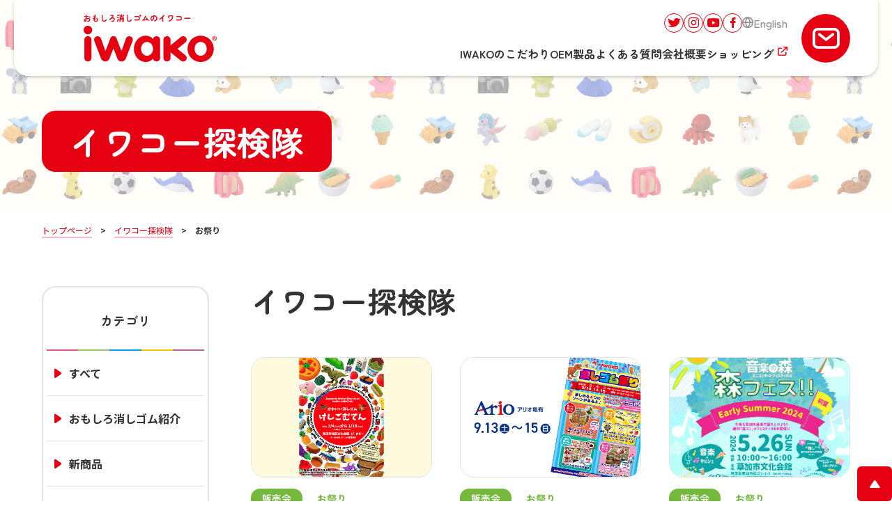

--- FILE ---
content_type: text/html; charset=UTF-8
request_url: https://www.iwako.com/blog/expedition/?code=1-4-2-
body_size: 4764
content:

    
<!doctype html>
<html lang="ja">

<head>
    <!-- Google tag (gtag.js) -->
    <script async src="https://www.googletagmanager.com/gtag/js?id=G-DCQHNH26BJ"></script>
    <script>
        window.dataLayer = window.dataLayer || [];
        function gtag() { dataLayer.push(arguments); }
        gtag('js', new Date());

        gtag('config', 'G-DCQHNH26BJ');
    </script>
    <meta charset="utf-8">
    <meta http-equiv="X-UA-Compatible" content="IE=edge">

    <title>イワコー探検隊｜おもしろ消しゴム®のイワコー｜公式サイト</title>
    <meta name="keywords" content="">
    <meta name="description" content="">

    <meta name="viewport" content="width=device-width, initial-scale=1.0, minimum-scale=1.0">
    <meta name="format-detection" content="telephone=no">

        <link rel="apple-touch-icon" sizes="180x180" href="/files/co/common-assets/favicon.ico">
    <link rel="icon" type="image/png" sizes="32x32" href="/files/co/common-assets/favicon.ico">
    <link rel="icon" type="image/png" sizes="16x16" href="/files/co/common-assets/favicon.ico">
    <link rel="shortcut icon" href="/files/co/common-assets/favicon.ico">
    
    <meta property="og:title" content="イワコー探検隊｜おもしろ消しゴム®のイワコー｜公式サイト">
    <meta property="og:site_name" content="おもしろ消しゴム®のイワコー｜公式サイト">
        <meta property="og:type" content="article">
        <meta property="og:description" content="">
    <meta property="og:url" content="http://iwako.com/blog/expedition/?code=1-4-2-">

        <meta property="og:image" content="http://iwako.com/files/site/ogimage/ogp.png">
    
    <meta property="fb:app_id" content="1115940142420959">

    <meta property="twitter:card" content="summary">
    <meta property="twitter:site" content="@IWAKO_official">
    <meta property="twitter:creator" content="@IWAKO_official">
    <meta property="twitter:title" content="イワコー探検隊｜おもしろ消しゴム®のイワコー｜公式サイト">
    <meta property="twitter:description" content="">
    <meta property="twitter:url" content="http://iwako.com/blog/expedition/?code=1-4-2-">
    <meta property="twitter:image" content="http://iwako.com/files/site/ogimage/ogp.png">

    <link rel="canonical" href="http://iwako.com/blog/expedition/">

    <link rel="preconnect" href="https://fonts.googleapis.com">
    <link rel="preconnect" href="https://fonts.gstatic.com" crossorigin>
    <link href="https://fonts.googleapis.com/css2?family=Noto+Sans+JP:wght@400;700&family=Zen+Maru+Gothic:wght@400;500;700&display=swap" rel="stylesheet">

    <link rel="stylesheet" href="/assets/styles/animate.css">
    <link rel="stylesheet" href="/assets/styles/styles.css">
    <link rel="stylesheet" href="/assets/styles/pages/top.css">

    


    
    		<script type="application/ld+json">
	{
		"@context" : "http://schema.org",
		"@type": "BreadcrumbList",
		"itemListElement":
		[
							{
					"@type": "ListItem",
					"position": 1,
					"item": {
						"@id": "/",
						"name": "トップページ"
					}
				},							{
					"@type": "ListItem",
					"position": 2,
					"item": {
						"@id": "/blog/expedition",
						"name": "イワコー探検隊"
					}
				},							{
					"@type": "ListItem",
					"position": 3,
					"item": {
						"@id": "/blog/expedition/",
						"name": "お祭り"
					}
				}					]
	}
	</script>

</head>

<body class="">
    <div class="wrapper">
        <header class="gHeader">
            <div class="gHeader_inner">
                <div class="gHeader_container">

                    <h1 class="gHeader_logo"><a href="/"><img src="/assets/images/global/logo01.png" srcset="/assets/images/global/logo01.png 1x, /assets/images/global/retina/logo01@2x.png 2x" alt="株式会社イワコー"></a></h1>

                    <div class="gHeader_link">
                        <ul class="gHeader_sns">
                            <li class="gHeader_snsItem gHeader_snsItem-twitter"><a href="https://twitter.com/IWAKO_official" target="_blank" rel="noopener noreferrer" class="a"></a></li>
                            <li class="gHeader_snsItem gHeader_snsItem-instagram"><a href="https://www.instagram.com/iwako_japan/" target="_blank" rel="noopener noreferrer" class="a"></a></li>
                            <li class="gHeader_snsItem gHeader_snsItem-youtube"><a href="https://www.youtube.com/user/iwako1968new" target="_blank" rel="noopener noreferrer" class="a"></a></li>
                            <li class="gHeader_snsItem gHeader_snsItem-facebook"><a href="https://www.facebook.com/IwakoJapan/" target="_blank" rel="noopener noreferrer" class="a"></a></li>
                        </ul>
                        <div class="gHeader_en"><a href="https://iwako-global.com/en/" target="_blank" rel="noopener noreferrer" class="a">English</a></div>
                    </div><!-- /.gHeader_link -->
                    <ul class="gHeader_nav">
                        <li class="gHeader_navItem"><a href="/obsession/">IWAKOのこだわり</a></li>
                        <li class="gHeader_navItem"><a href="/product/">OEM製品</a></li>
                        <li class="gHeader_navItem"><a href="/question-and-answer/">よくある質問</a></li>
                        <li class="gHeader_navItem"><a href="/corporate/">会社概要</a></li>
                        <li class="gHeader_navItem"><a href="https://shop-iwako.com/" target="_blank" rel="noopener noreferrer">ショッピング</a></li>
                        <div class="gHeader_sp">
                            <div class="gHeader_spLink">
                                <div class="gHeader_spEn"><a href="https://iwako-global.com/en/" target="_blank" rel="noopener noreferrer" class="a">English</a></div>
                                <div class="gHeader_spContact"><a href="/contact/"></a></div>
                            </div><!-- /.gHeader_spLink -->
                            <ul class="gHeader_spSns">
                                <li class="gHeader_spSnsItem gHeader_spSnsItem-twitter"><a href="https://twitter.com/IWAKO_official" target="_blank" rel="noopener noreferrer" class="a"></a></li>
                                <li class="gHeader_spSnsItem gHeader_spSnsItem-instagram"><a href="https://www.instagram.com/iwako_japan/" target="_blank" rel="noopener noreferrer" class="a"></a></li>
                                <li class="gHeader_spSnsItem gHeader_spSnsItem-youtube"><a href="https://www.youtube.com/user/iwako1968new" target="_blank" rel="noopener noreferrer" class="a"></a></li>
                                <li class="gHeader_spSnsItem gHeader_spSnsItem-facebook"><a href="https://www.facebook.com/IwakoJapan/" target="_blank" rel="noopener noreferrer" class="a"></a></li>
                            </ul>
                        </div><!-- /.gHeader_sp -->
                    </ul><!-- /.gHeader_nav -->
                    <div class="gHeader_contact"><a href="/contact/"></a></div>
                    <div class="gHeader_btn"><a href="javascript: void(0);"><span></span></a></div>
                </div><!-- /.gHeader_container -->
            </div><!-- /.gHeader_inner -->
        </header><!-- /.gHeader -->

        
<div class="pageHeader">
    <div class="pageHeader_inner">
        <p class="pageHeader_title">イワコー探検隊</p>
    </div><!-- /.pageHeader_inner -->
</div><!-- /.pageHeader -->

	<nav class="pankuzu">
		<div class="pankuzu_inner">
			<ul class="pankuzu_list">
															<li class="pankuzu_item"><a href="/">トップページ</a></li>
																				<li class="pankuzu_item"><a href="/blog/expedition">イワコー探検隊</a></li>
																				<li class="pankuzu_item">お祭り</li>
												</ul>
		</div>
	</nav><!-- /.pankuzu -->

<div class="contents">
    <article class="contents_main">
        <section class="section wow fadeInUp">
            <div class="section_inner">
                <header class="articleHeader">
                    <h1 class="articleHeader_title">イワコー探検隊</h1>
                </header><!-- /.articleHeader -->
            </div><!-- /.section_inner -->
        </section><!-- /.section -->

        <section class="section wow fadeInUp" data-wow-delay="0.5s">
            <div class="section_inner">
                
            </div><!-- /.section_inner -->
        </section><!-- /.section -->

        <section class="section">
            <div class="section_inner">
                <div class="blog">
                    <div class="blog_inner">
                        <ul class="blog_list">
                                                        <li class="blog_item wow fadeInUp" data-wow-delay="0.7s">
                                <figure class="blog_img"><a href="/blog/expedition/detail/171"><img src="/files_thumbnail/pv/1/tankentai/2025/2025thumnail/thumbnail_2601_nks_nigata.png/500w_333h.png" alt="" loading="lazy"></a></figure>
                                                                <div class="blog_labels">
                                                                        <p class="blog_label"><a href="/blog/expedition?code=1-4-" style="background-color: #74b83d; color: #ffffff;">販売会</a></p>
                                                                        <p class="blog_label"><a href="/blog/expedition?code=1-4-2-" style="background-color: #ffffff; color: #74b83d;">お祭り</a></p>
                                </div><!-- /.blog_labels -->
                                                                                                    <p class="blog_date">2025/12/01</p>
                                                                <p class="blog_txt"><a href="/blog/expedition/detail/171">1/4〜1/18新潟市にて「けしごむてん」開催中</a></p>
                            </li><!-- /.blog_item -->
                                                        <li class="blog_item wow fadeInUp" data-wow-delay="0.7s">
                                <figure class="blog_img"><a href="/blog/expedition/detail/163"><img src="/files_thumbnail/pv/1/tankentai/2025/2025thumnail/tham2025_09_01.png/500w_333h.png" alt="" loading="lazy"></a></figure>
                                                                <div class="blog_labels">
                                                                        <p class="blog_label"><a href="/blog/expedition?code=1-4-" style="background-color: #74b83d; color: #ffffff;">販売会</a></p>
                                                                        <p class="blog_label"><a href="/blog/expedition?code=1-4-2-" style="background-color: #ffffff; color: #74b83d;">お祭り</a></p>
                                </div><!-- /.blog_labels -->
                                                                                                    <p class="blog_date">2025/09/10</p>
                                                                <p class="blog_txt"><a href="/blog/expedition/detail/163">［東京］アリオ亀有でイワコー消しゴム祭り開催！</a></p>
                            </li><!-- /.blog_item -->
                                                        <li class="blog_item wow fadeInUp" data-wow-delay="0.7s">
                                <figure class="blog_img"><a href="/blog/expedition/detail/144"><img src="/files_thumbnail/pv/1/tankentai/2024/%202024thumnail/2024thumbnail_5-01.png/500w_330h.png" alt="" loading="lazy"></a></figure>
                                                                <div class="blog_labels">
                                                                        <p class="blog_label"><a href="/blog/expedition?code=1-4-" style="background-color: #74b83d; color: #ffffff;">販売会</a></p>
                                                                        <p class="blog_label"><a href="/blog/expedition?code=1-4-2-" style="background-color: #ffffff; color: #74b83d;">お祭り</a></p>
                                </div><!-- /.blog_labels -->
                                                                                                    <p class="blog_date">2024/05/09</p>
                                                                <p class="blog_txt"><a href="/blog/expedition/detail/144">埼玉県草加市「音楽の森ミニコンサートフェスティバル［森フェス!!2024］」5/26 に出展します</a></p>
                            </li><!-- /.blog_item -->
                                                    </ul><!-- /.blog_list -->
                    </div><!-- /.blog_inner -->
                </div><!-- /.blog -->
            </div><!-- /.section_inner -->
        </section><!-- /.section -->

        <section class="section wow fadeInUp">
            <div class="section_inner">
                
            </div><!-- /.section_inner -->
        </section><!-- /.section -->
    </article><!-- /.contents_main -->

    <div class="contents_side">
    <section class="sideSection">
                <div class="sideFrame">
            <div class="sideFrame_inner">
                <div class="sideFrame_head">カテゴリ</div><!-- /.sideFrame_head -->
                <div class="sideFrame_line">
                    <span style="background: #e75297;"></span>
                    <span style="background: #9bc66c;"></span>
                    <span style="background: #00a3e7;"></span>
                    <span style="background: #f5c700;"></span>
                    <span style="background: #b1689d;"></span>
                </div><!-- /.sideFrame_line -->
                <div class="sideFrame_body">
                    <div class="treeMenu" data-tree>
                        <ul class="treeMenu_list">
                            <li class="treeMenu_item">
                                <div class="treeMenu_itemHead">
                                    <a href="
                                                                            /blog/expedition
                                    " class="treeMenu_check">すべて</a>
                                </div><!-- /.treeMenu_itemHead -->
                            </li><!-- /.treeMenu_item -->
                                                        <li class="treeMenu_item">
                                <div class="treeMenu_itemHead">
                                                                        <a href="/blog/expedition?code=1-1-" class="treeMenu_check">おもしろ消しゴム紹介</a>
                                                                    </div><!-- /.treeMenu_itemHead -->
                                                            </li><!-- /.treeMenu_item -->
                                                        <li class="treeMenu_item">
                                <div class="treeMenu_itemHead">
                                                                        <a href="/blog/expedition?code=1-2-" class="treeMenu_check">新商品</a>
                                                                    </div><!-- /.treeMenu_itemHead -->
                                                            </li><!-- /.treeMenu_item -->
                                                        <li class="treeMenu_item">
                                <div class="treeMenu_itemHead">
                                                                        <a href="/blog/expedition?code=1-3-" class="treeMenu_check">オリジナル消しゴム紹介</a>
                                                                    </div><!-- /.treeMenu_itemHead -->
                                                            </li><!-- /.treeMenu_item -->
                                                        <li class="treeMenu_item" data-tree-item>
                                <div class="treeMenu_itemHead">
                                                                        <button class="treeMenu_toggle" data-tree-toggle></button>
                                    <a href="/blog/expedition?code=1-4-" class="treeMenu_name">販売会</a>
                                                                    </div><!-- /.treeMenu_itemHead -->
                                                                <ul class="treeMenu_list" data-tree-list>
                                                                        <li class="treeMenu_item" data-tree-item>
                                        <div class="treeMenu_itemHead">
                                            <a href="/blog/expedition?code=1-4-1-" class="treeMenu_name">消しゴムバイキング</a>
                                        </div><!-- /.treeMenu_itemHead -->
                                    </li><!-- /.treeMenu_item -->
                                                                        <li class="treeMenu_item" data-tree-item>
                                        <div class="treeMenu_itemHead">
                                            <a href="/blog/expedition?code=1-4-2-" class="treeMenu_name" data-tree-current>お祭り</a>
                                        </div><!-- /.treeMenu_itemHead -->
                                    </li><!-- /.treeMenu_item -->
                                                                        <li class="treeMenu_item" data-tree-item>
                                        <div class="treeMenu_itemHead">
                                            <a href="/blog/expedition?code=1-4-3-" class="treeMenu_name">そのほか</a>
                                        </div><!-- /.treeMenu_itemHead -->
                                    </li><!-- /.treeMenu_item -->
                                                                    </ul><!-- /.treeMenu_list -->
                                                            </li><!-- /.treeMenu_item -->
                                                        <li class="treeMenu_item" data-tree-item>
                                <div class="treeMenu_itemHead">
                                                                        <button class="treeMenu_toggle" data-tree-toggle></button>
                                    <a href="/blog/expedition?code=1-5-" class="treeMenu_name">展示会レポート</a>
                                                                    </div><!-- /.treeMenu_itemHead -->
                                                                <ul class="treeMenu_list" data-tree-list>
                                                                        <li class="treeMenu_item" data-tree-item>
                                        <div class="treeMenu_itemHead">
                                            <a href="/blog/expedition?code=1-5-1-" class="treeMenu_name">国内</a>
                                        </div><!-- /.treeMenu_itemHead -->
                                    </li><!-- /.treeMenu_item -->
                                                                        <li class="treeMenu_item" data-tree-item>
                                        <div class="treeMenu_itemHead">
                                            <a href="/blog/expedition?code=1-5-2-" class="treeMenu_name">国外</a>
                                        </div><!-- /.treeMenu_itemHead -->
                                    </li><!-- /.treeMenu_item -->
                                                                    </ul><!-- /.treeMenu_list -->
                                                            </li><!-- /.treeMenu_item -->
                                                        <li class="treeMenu_item">
                                <div class="treeMenu_itemHead">
                                                                        <a href="/blog/expedition?code=1-6-" class="treeMenu_check">お客様より</a>
                                                                    </div><!-- /.treeMenu_itemHead -->
                                                            </li><!-- /.treeMenu_item -->
                                                        <li class="treeMenu_item" data-tree-item>
                                <div class="treeMenu_itemHead">
                                                                        <button class="treeMenu_toggle" data-tree-toggle></button>
                                    <a href="/blog/expedition?code=1-7-" class="treeMenu_name">メディア取材</a>
                                                                    </div><!-- /.treeMenu_itemHead -->
                                                                <ul class="treeMenu_list" data-tree-list>
                                                                        <li class="treeMenu_item" data-tree-item>
                                        <div class="treeMenu_itemHead">
                                            <a href="/blog/expedition?code=1-7-1-" class="treeMenu_name">テレビ</a>
                                        </div><!-- /.treeMenu_itemHead -->
                                    </li><!-- /.treeMenu_item -->
                                                                        <li class="treeMenu_item" data-tree-item>
                                        <div class="treeMenu_itemHead">
                                            <a href="/blog/expedition?code=1-7-2-" class="treeMenu_name">ラジオ</a>
                                        </div><!-- /.treeMenu_itemHead -->
                                    </li><!-- /.treeMenu_item -->
                                                                        <li class="treeMenu_item" data-tree-item>
                                        <div class="treeMenu_itemHead">
                                            <a href="/blog/expedition?code=1-7-4-" class="treeMenu_name">雑誌</a>
                                        </div><!-- /.treeMenu_itemHead -->
                                    </li><!-- /.treeMenu_item -->
                                                                        <li class="treeMenu_item" data-tree-item>
                                        <div class="treeMenu_itemHead">
                                            <a href="/blog/expedition?code=1-7-5-" class="treeMenu_name">新聞</a>
                                        </div><!-- /.treeMenu_itemHead -->
                                    </li><!-- /.treeMenu_item -->
                                                                        <li class="treeMenu_item" data-tree-item>
                                        <div class="treeMenu_itemHead">
                                            <a href="/blog/expedition?code=1-7-6-" class="treeMenu_name">ウェブ</a>
                                        </div><!-- /.treeMenu_itemHead -->
                                    </li><!-- /.treeMenu_item -->
                                                                    </ul><!-- /.treeMenu_list -->
                                                            </li><!-- /.treeMenu_item -->
                                                        <li class="treeMenu_item">
                                <div class="treeMenu_itemHead">
                                                                        <a href="/blog/expedition?code=1-8-" class="treeMenu_check">イワコーの日常</a>
                                                                    </div><!-- /.treeMenu_itemHead -->
                                                            </li><!-- /.treeMenu_item -->
                                                    </ul><!-- /.treeMenu_list -->
                    </div><!-- /.treeMenu -->
                </div><!-- /.sideFrame_body -->
            </div><!-- /.sideFrame_inner -->
        </div><!-- /.sideFrame -->
        
        <div class="mt40-pc mt20-sp">
            <figure class="mt0"><a href="/contact/example"><img src="/assets/images/global/sideLink.png" alt="事例投稿はこちら" loading="lazy"></a></figure>
        </div><!-- /.sideLink -->
    </section><!-- /.sideSection -->
</div><!-- /.contents_side --></div><!-- /.contents -->

<div class="bottomSupport">
    <div class="bottomSupport_inner">
        <p class="bottomSupport_title">サポート</p>
        <p class="bottomSupport_txt">最新の商品情報や品番などはカタログをご覧ください<br>またご質問、ご不明点などございましたら<br class="hidden-pc">お気軽にお問い合わせ下さい
        </p>
        <ul class="bottomSupport_links">
            <li class="bottomSupport_link bottomSupport_link-catalog wow bounceIn" data-wow-delay="0.3s">
                <a href="https://iwako.meclib.jp/catalog-26/book/index.html" target="_blank" rel="noopener noreferrer"
                    class="a"><span>最新カタログ</span></a>
            </li>
            <li class="bottomSupport_link bottomSupport_link-contact wow bounceIn" data-wow-delay="0.5s">
                <a href="/contact"><span>お問い合わせ</span></a>
            </li>
        </ul>
    </div><!-- /.bottomSupport_inner -->
</div><!-- /.bottomSupport -->

        <div class="bottomNav">
            <div class="bottomNav_inner">
                <div class="bottomNav_header">
                    <ul class="bottomNav_links">
                        <li class="bottomNav_link bottomNav_link-1">
                            <a href="/corporate/">会社概要</a>
                            <ul class="bottomNav_list">
                                <li class="bottomNav_item"><a href="/corporate/detail-maps/">アクセス</a></li>
                                <li class="bottomNav_item"><a href="/corporate/president/">代表挨拶</a></li>
                                <li class="bottomNav_item"><a href="/corporate/quality/">施設概要</a></li>
                                <li class="bottomNav_item"><a href="/corporate/sales/">売り上げ</a></li>
                                <li class="bottomNav_item"><a href="/product-information/">製品紹介</a></li>
                            </ul><!-- /.bottomNav_list -->
                        </li>
                        <li class="bottomNav_link bottomNav_link-2"><a href="/product/">OEM製品</a></li>
                        <li class="bottomNav_link bottomNav_link-3"><a href="/obsession/">イワコーのこだわり</a></li>
                        <li class="bottomNav_link bottomNav_link-4">
                            <span>工場見学</span>
                            <ul class="bottomNav_list">
                                <li class="bottomNav_item"><a href="/factory-information/offline/">イワコーの工場見学</a></li>
                                <li class="bottomNav_item"><a href="/factory-information/online/">バーチャル工場見学</a></li>
                            </ul><!-- /.bottomNav_list -->
                        </li>
                        <li class="bottomNav_link bottomNav_link-5"><a href="/question-and-answer/">よくある質問</a></li>
                        <li class="bottomNav_link bottomNav_link-6"><a href="/download-playsheet/">工作用シートダウンロード</a></li>
                        <li class="bottomNav_link bottomNav_link-7"><a href="/blog/expedition/">イワコー探検隊</a></li>
                        <li class="bottomNav_link bottomNav_link-8"><a href="/blog/example/">おもしろ消しゴム活用事例</a></li>
                       <!-- <li class="bottomNav_link bottomNav_link-9"><a href="/blog/shoplist/">販売店リスト</a></li>
                        <li class="bottomNav_link bottomNav_link-10"><a href="/blog/display/">ディスプレイ事例</a></li>-->
                        <li class="bottomNav_link bottomNav_link-11">
                            <ul class="bottomNav_subLinks">
                                <li class="bottomNav_subLink"><a href="/attention-copy/">模倣品にご注意ください</a></li>
                                <li class="bottomNav_subLink"><a href="/shopping-hyouki/">特定商取引法に基づく表記</a></li>
                            </ul><!-- /.bottomNav_subLinks -->
                        </li>
                    </ul><!-- /.bottomNav_links -->
                    <ul class="bottomNav_newWindows">
                        <li class="bottomNav_newWindow bottomNav_newWindow-global">
                            <a href="https://iwako-global.com/en/" target="_blank" rel="noopener noreferrer" class="a">
                                <figure><img src="/assets/images/global/logo03.png" alt="iwako Global" loading="lazy"></figure>
                                <p>Global</p>
                            </a>
                        </li>
                        <li class="bottomNav_newWindow bottomNav_newWindow-shop">
                            <a href="https://shop-iwako.com/" target="_blank" rel="noopener noreferrer" class="a">
                                <figure><img src="/assets/images/global/shop_img.png" alt="イワコーオンラインショップ" loading="lazy"></figure>
                            </a>
                        </li>
                        <li class="bottomNav_newWindow mt40-pc mt20-sp"><a href="https://store.shopping.yahoo.co.jp/iwakojapan/" target="_blank" rel="noopener noreferrer">Yahoo!ショッピング</a></li>
                        <li class="bottomNav_newWindow mt10"><a href="https://www.rakuten.co.jp/iwakojapan/" target="_blank" rel="noopener noreferrer">楽天市場</a></li>
                    </ul><!-- /.bottomNav_newWindows -->
                </div><!-- /.bottomNav_header -->
                <div class="bottomNav_footer">
                    <p class="bottomNav_footerTitle">Follow us</p>
                    <ul class="bottomNav_sns">
                        <li class="bottomNav_snsItem bottomNav_snsItem-twitter">
                            <a href="https://twitter.com/IWAKO_official" target="_blank" rel="noopener noreferrer" class="a">
                                <span></span>
                                <p>Twitter</p>
                            </a>
                        </li>
                        <li class="bottomNav_snsItem bottomNav_snsItem-instagram">
                            <a href="https://www.instagram.com/iwako_japan/" target="_blank" rel="noopener noreferrer" class="a">
                                <span></span>
                                <p>Instagram</p>
                            </a>
                        </li>
                        <li class="bottomNav_snsItem bottomNav_snsItem-youtube">
                            <a href="https://www.youtube.com/user/iwako1968new" target="_blank" rel="noopener noreferrer" class="a">
                                <span></span>
                                <p>Youtube</p>
                            </a>
                        </li>
                        <li class="bottomNav_snsItem bottomNav_snsItem-facebook">
                            <a href="https://www.facebook.com/IwakoJapan/" target="_blank" rel="noopener noreferrer" class="a">
                                <span></span>
                                <p>Facebook</p>
                            </a>
                        </li>
                    </ul><!-- /.bottomNav_sns -->
                </div><!-- /.bottomNav_footer -->
            </div><!-- /.bottomNav_inner -->
        </div><!-- /.bottomNav -->

        <div class="toTop">
            <div class="toTop_inner">
                <a href="#"></a>
            </div><!-- /.toTop_inner -->
        </div><!-- /.toTop -->

        <footer class="gFooter">
            <div class="gFooter_inner">
                <figure class="gFooter_logo"><a href="/"><img src="/assets/images/global/logo02.png" alt="株式会社イワコー"></a></figure>
                <p class="gFooter_copyright">Copyright&copy; おもしろ消しゴムのイワコー All rights reserved.</p>
            </div><!-- /.gFooter_inner -->
        </footer><!-- /.gFooter -->
    </div><!-- /.wrapper -->

    <a href="javascript: void(0);" class="overlay" data-anim="overlay"></a>

    <script src="https://ajax.googleapis.com/ajax/libs/jquery/3.5.1/jquery.min.js"></script>
    <script src="/assets/js/plugins/wow.min.js"></script>
    <script>
        new WOW().init();
    </script>
    <script src="/assets/js/common.js"></script>

    

</body>

</html>

--- FILE ---
content_type: text/css
request_url: https://www.iwako.com/assets/styles/pages/top.css
body_size: 4621
content:
/*!
 * ！注意！注意！注意！注意！注意！注意！注意！注意！注意！注意！注意！注意！注意！注意！注意！注意！注意！
 *
 * このcssは編集しないでください。
 * このcssを編集してもscssをコンパイルした時点で変更は消えます。
 * cssを編集したい場合は別のcssファイル（例：user.cssなど）を新規作成して、クラスごとに上書き、または新規クラスを追加してください。
 *
 * ！注意！注意！注意！注意！注意！注意！注意！注意！注意！注意！注意！注意！注意！注意！注意！注意！注意！
 */
.wow{visibility:hidden}@font-face{font-family:"icons";src:url(../../../assets/fonts/iconfont/icons.eot?v=839f77c864e386a587b65807a260177f);src:url(../../../assets/fonts/iconfont/icons.eot?v=839f77c864e386a587b65807a260177f#iefix) format("eot"),url(../../../assets/fonts/iconfont/icons.woff?v=3d4ebc4ee448965c1fc1780dbee47f9a) format("woff"),url(../../../assets/fonts/iconfont/icons.ttf?v=cd99d1675bf985f595a3757eca021c5b) format("truetype"),url(../../../assets/fonts/iconfont/icons.svg?v=025ec1c04bc269fb09b0c4dc4a030691#icons) format("svg");font-weight:400;font-style:normal;font-display:swap}.pageID-top .contents{padding:0}.pageID-top .examples_list{display:-webkit-box;display:-ms-flexbox;display:flex;gap:0}.pageID-top .examples_item{width:440px}.pageID-top .bottomSupport{background:0 0}.pageID-top .bottomSupport::after{background:0 0}.pageID-top .mainImage{margin:60px 0 0 0;padding:0 20px 0;background:-webkit-gradient(linear,left top,left bottom,from(#fff),color-stop(32.5%,#fff),color-stop(32.5%,#fffbeb),to(#fffbeb));background:linear-gradient(to bottom,#fff 0,#fff 32.5%,#fffbeb 32.5%,#fffbeb 100%);position:relative;z-index:100}.pageID-top .mainImage_bg{margin:0 auto;max-width:1800px;height:740px;position:relative;z-index:200;border-radius:20px;overflow:hidden}.pageID-top .mainImage_bg img{aspect-ratio:1903/740;-o-object-fit:cover;object-fit:cover;width:100%;height:100%}.pageID-top .mainImage_inner{width:1160px;margin:0 auto;position:absolute;top:90px;left:50%;-webkit-transform:translateX(-50%);-ms-transform:translateX(-50%);transform:translateX(-50%);z-index:300}.pageID-top .mainImage_inner>:first-child{margin-top:0}.pageID-top .mainImage_title{text-align:center}.pageID-top .mainImage_lead{margin:45px 0 0;text-align:center;font-family:"Zen Maru Gothic",sans-serif;font-weight:700;line-height:2}.pageID-top .mainImage_btn{max-width:400px;margin:70px auto 0}.pageID-top .mainImage_more{margin:0;position:absolute;content:"";bottom:-287px;right:0}.pageID-top .mainImage_more>a{display:block}.pageID-top .mainImage_more>a>img{aspect-ratio:239/227;-o-object-fit:contain;object-fit:contain;width:100%;height:100%}@-webkit-keyframes shake{0%{-webkit-transform:rotate(0);transform:rotate(0)}16%{-webkit-transform:rotate(12deg);transform:rotate(12deg)}32%{-webkit-transform:rotate(-10deg);transform:rotate(-10deg)}48%{-webkit-transform:rotate(8deg);transform:rotate(8deg)}64%{-webkit-transform:rotate(-6deg);transform:rotate(-6deg)}80%{-webkit-transform:rotate(4deg);transform:rotate(4deg)}96%{-webkit-transform:rotate(-2deg);transform:rotate(-2deg)}to{-webkit-transform:rotate(0deg);transform:rotate(0deg)}}@keyframes shake{0%{-webkit-transform:rotate(0);transform:rotate(0)}16%{-webkit-transform:rotate(12deg);transform:rotate(12deg)}32%{-webkit-transform:rotate(-10deg);transform:rotate(-10deg)}48%{-webkit-transform:rotate(8deg);transform:rotate(8deg)}64%{-webkit-transform:rotate(-6deg);transform:rotate(-6deg)}80%{-webkit-transform:rotate(4deg);transform:rotate(4deg)}96%{-webkit-transform:rotate(-2deg);transform:rotate(-2deg)}to{-webkit-transform:rotate(0deg);transform:rotate(0deg)}}.pageID-top .topAbout{background:#fffbeb;margin:0 min((var(--vw, 1vw)*100 - 1160px)/-2,-20px) 0;padding:60px 20px 130px}.pageID-top .topAbout_inner{margin:0 auto;width:1160px;display:-webkit-box;display:-ms-flexbox;display:flex;display:-webkit-flex;-webkit-box-pack:center;-ms-flex-pack:center;justify-content:center;-webkit-box-align:center;-ms-flex-align:center;align-items:center;gap:0 0}.pageID-top .topAbout_header{width:600px}.pageID-top .topAbout_subTitle{margin:0;font-family:"Zen Maru Gothic",sans-serif;font-weight:700;font-size:1rem;line-height:1.125}.pageID-top .topAbout_title{margin:0;font-family:"Zen Maru Gothic",sans-serif;font-weight:700;font-size:2.625rem}.pageID-top .topAbout_txt{line-height:2.25}.pageID-top .topAbout_btn{max-width:400px;margin:70px auto 0 0}.pageID-top .topAbout_body{width:calc(100% - 600px + 0px);position:relative}.pageID-top .topAbout_subImg{position:absolute;content:"";margin:0;bottom:-60px;left:-170px;width:200px}.pageID-top .topAbout_subImg img{aspect-ratio:227/245;width:100%;height:100%}.pageID-top .topCenterBg{background:url(../../../assets/images/top/top_bg01.png?v=ef22d80127c85e7c79bb1b64fee21b7c) no-repeat 0 0/cover;margin:0 min((var(--vw, 1vw)*100 - 1160px)/-2,-20px) 0;padding:180px 0 120px;position:relative;z-index:100}.pageID-top .topCenterBg::after{position:absolute;content:"";top:0;right:0;bottom:0;left:0;background:rgba(255,238,169,.6)}.pageID-top .topFactory{margin:-360px auto 0;padding:0 20px}.pageID-top .topFactory_inner{margin:0 auto;padding:60px 40px 80px;position:relative;z-index:200;max-width:1800px;background:#fff;border-radius:20px}.pageID-top .topFactory_container{margin:0 auto;max-width:1160px;background:#fff}.pageID-top .topFactory_line{margin:0 0 15px 0;display:-webkit-box;display:-ms-flexbox;display:flex;display:-webkit-flex;-webkit-box-align:center;-ms-flex-align:center;align-items:center;-webkit-box-pack:center;-ms-flex-pack:center;justify-content:center;gap:0 8px}.pageID-top .topFactory_line>span{display:block;width:8px;height:8px;background:#000;border-radius:50%}.pageID-top .topFactory_line>:nth-child(1){background:#e75297}.pageID-top .topFactory_line>:nth-child(2){background:#9bc66c}.pageID-top .topFactory_line>:nth-child(3){background:#00a3e7}.pageID-top .topFactory_line>:nth-child(4){background:#f5c700}.pageID-top .topFactory_line>:nth-child(5){background:#b1689d}.pageID-top .topFactory_header{text-align:center}.pageID-top .topFactory_title{margin:0 0 20px 0;font-family:"Zen Maru Gothic",sans-serif;font-weight:700;font-size:2.25rem;line-height:1}.pageID-top .topFactory_lead{margin:0;line-height:2.25}.pageID-top .topFactory_body{margin:30px 0 0 0}.pageID-top .topFactory_body>:first-child{margin-top:0}.pageID-top .topFactory_list{display:-webkit-box;display:-ms-flexbox;display:flex;display:-webkit-flex;-webkit-box-pack:justify;-ms-flex-pack:justify;justify-content:space-between}.pageID-top .topFactory_item{display:-webkit-box;display:-ms-flexbox;display:flex;display:-webkit-flex;-webkit-box-pack:center;-ms-flex-pack:center;justify-content:center;-webkit-box-align:center;-ms-flex-align:center;align-items:center;-webkit-box-orient:vertical;-webkit-box-direction:normal;-ms-flex-direction:column;flex-direction:column;position:relative}.pageID-top .topFactory_item>:first-child{margin-top:0}.pageID-top .topFactory_img{margin:0;border-radius:33px;overflow:hidden;width:512px}.pageID-top .topFactory_img img{aspect-ratio:512/288;-o-object-fit:cover;object-fit:cover;width:100%;height:100%}.pageID-top .topFactory_label{margin:0;display:-webkit-box;display:-ms-flexbox;display:flex;display:-webkit-flex;-webkit-box-align:center;-ms-flex-align:center;align-items:center;-webkit-box-pack:center;-ms-flex-pack:center;justify-content:center;font-size:1.5rem;line-height:1.5;font-family:"Zen Maru Gothic",sans-serif;font-weight:700;width:320px;height:65px;background:#fff;border-radius:33px;-webkit-transform:translateY(-50%);-ms-transform:translateY(-50%);transform:translateY(-50%)}.pageID-top .topFactory_txt{margin:-25px 0 0;line-height:2.25}.pageID-top .topFactory_caution{margin:0;font-size:.75rem;line-height:3;color:#e50012;position:absolute;bottom:60px;width:100%;text-align:center}.pageID-top .topFactory_btn{width:400px;margin:40px auto 0}.pageID-top .topExpedition{background:#fff;margin:120px 0 0;padding:60px 0 80px;position:relative;z-index:200}.pageID-top .topExpedition_inner{width:1160px;margin:0 auto}.pageID-top .topExpedition_header{text-align:center}.pageID-top .topExpedition_line{margin:0 0 15px 0;display:-webkit-box;display:-ms-flexbox;display:flex;display:-webkit-flex;-webkit-box-align:center;-ms-flex-align:center;align-items:center;-webkit-box-pack:center;-ms-flex-pack:center;justify-content:center;gap:0 8px}.pageID-top .topExpedition_line>span{display:block;width:8px;height:8px;background:#000;border-radius:50%}.pageID-top .topExpedition_line>:nth-child(1){background:#e75297}.pageID-top .topExpedition_line>:nth-child(2){background:#9bc66c}.pageID-top .topExpedition_line>:nth-child(3){background:#00a3e7}.pageID-top .topExpedition_line>:nth-child(4){background:#f5c700}.pageID-top .topExpedition_line>:nth-child(5){background:#b1689d}.pageID-top .topExpedition_title{margin:0 0 20px 0;font-family:"Zen Maru Gothic",sans-serif;font-weight:700;font-size:2.25rem;line-height:1}.pageID-top .topExpedition_lead{margin:0;line-height:2.25}.pageID-top .topExpedition_body{margin:30px 0 0 0}.pageID-top .topExpedition_body>:first-child{margin-top:0}.pageID-top .topExpedition_list{display:-webkit-box;display:-ms-flexbox;display:flex;display:-webkit-flex;-webkit-box-pack:center;-ms-flex-pack:center;justify-content:center;-webkit-box-align:start;-ms-flex-align:start;align-items:flex-start;gap:0 40px}.pageID-top .topExpedition_item{width:260px}.pageID-top .topExpedition_itemInner{margin:0 0 0 -5px}.pageID-top .topExpedition_img{margin:0 0 0 5px}.pageID-top .topExpedition_img>a{text-decoration:none;display:block;width:260px;height:173px;border-radius:20px;border:1px solid #e3e3e3;overflow:hidden}.pageID-top .topExpedition_img img{aspect-ratio:260/173;-o-object-fit:cover;object-fit:cover;width:100%;height:100%}.pageID-top .topExpedition_labels{margin:0 0 -15px 10px;display:-webkit-box;display:-ms-flexbox;display:flex;display:-webkit-flex;-ms-flex-wrap:wrap;flex-wrap:wrap;-webkit-flex-wrap:wrap;-webkit-box-pack:center;-ms-flex-pack:center;justify-content:center;-webkit-box-align:center;-ms-flex-align:center;align-items:center}.pageID-top .topExpedition_label{margin:5px 0 0 5px;-webkit-transform:translate(-5px,calc(-50% - 5px));-ms-transform:translate(-5px,calc(-50% - 5px));transform:translate(-5px,calc(-50% - 5px));padding:7px 14px;font-size:.875rem;font-family:"Zen Maru Gothic",sans-serif;font-weight:700;line-height:1;border-radius:13px;text-decoration:none;background:#909090;color:#fff}.pageID-top .topExpedition_date{margin:5px 0 0 5px;color:#909090;text-align:center}.pageID-top .topExpedition_txt{margin:5px 0 0 5px}.pageID-top .topExpedition_txt>a{text-decoration:none;color:inherit}.pageID-top .topExpedition_btn{max-width:400px;margin:30px auto 0}.pageID-top .topExample{position:relative}.pageID-top .topExample_bg{position:absolute;top:0;bottom:0;right:0;left:0;margin:0 min((var(--vw, 1vw)*100 - 1160px)/-2,-20px) 0;background:#fffbeb;z-index:100}.pageID-top .topExample_inner{position:relative;z-index:200;margin-right:min((var(--vw, 1vw)*100 - 1160px)/-2,-20px);padding:35px 0;display:-ms-grid;display:grid;-ms-grid-columns:405px 60px max(1160px - 405px - 60px + 20px,1160px - 405px - 60px + (var(--vw, 1vw)*100 - 1160px)/2);grid-template-columns:405px max(1160px - 405px - 60px + 20px,1160px - 405px - 60px + (var(--vw, 1vw)*100 - 1160px)/2);-webkit-box-align:center;-ms-flex-align:center;align-items:center;gap:0 60px}.pageID-top .topExample_header{-ms-grid-column:1;grid-column:1;-ms-grid-row:1;grid-row:1;margin:50px 0 0}.pageID-top .topExample_line{margin:0 0 15px 0;display:-webkit-box;display:-ms-flexbox;display:flex;display:-webkit-flex;-webkit-box-align:center;-ms-flex-align:center;align-items:center;-webkit-box-pack:center;-ms-flex-pack:center;justify-content:center;gap:0 8px;-webkit-box-pack:start;-ms-flex-pack:start;justify-content:flex-start}.pageID-top .topExample_line>span{display:block;width:8px;height:8px;background:#000;border-radius:50%}.pageID-top .topExample_line>:nth-child(1){background:#e75297}.pageID-top .topExample_line>:nth-child(2){background:#9bc66c}.pageID-top .topExample_line>:nth-child(3){background:#00a3e7}.pageID-top .topExample_line>:nth-child(4){background:#f5c700}.pageID-top .topExample_line>:nth-child(5){background:#b1689d}.pageID-top .topExample_title{margin:0 0 20px 0;font-family:"Zen Maru Gothic",sans-serif;font-weight:700;font-size:2.25rem;line-height:1}.pageID-top .topExample_lead{margin:0;line-height:2.25}.pageID-top .topExample_body{-ms-grid-column:2;grid-column:2;-ms-grid-row:1;-ms-grid-row-span:2;grid-row:1/span 2}.pageID-top .topExample_sliderArrows{margin:0 0 35px 0;display:-webkit-box;display:-ms-flexbox;display:flex;display:-webkit-flex;-webkit-box-pack:center;-ms-flex-pack:center;justify-content:center;-webkit-box-align:center;-ms-flex-align:center;align-items:center;gap:0 20px}.pageID-top .topExample_sliderArrow{display:-webkit-box;display:-ms-flexbox;display:flex;display:-webkit-flex;-webkit-box-pack:center;-ms-flex-pack:center;justify-content:center;-webkit-box-align:center;-ms-flex-align:center;align-items:center;width:40px;height:40px;border-radius:50%;background:#fff;font-size:14px;color:#e50012;border:2px solid #e50012;cursor:pointer}.pageID-top .topExample_sliderArrow-prev::before{content:"\ea16";font-family:"icons";text-rendering:auto;-webkit-font-smoothing:antialiased;-moz-osx-font-smoothing:grayscale}.pageID-top .topExample_sliderArrow-next::before{content:"\ea17";font-family:"icons";text-rendering:auto;-webkit-font-smoothing:antialiased;-moz-osx-font-smoothing:grayscale}.pageID-top .topExample_pagination{color:#c3c3c3;font-family:"Zen Maru Gothic",sans-serif;font-weight:700;font-size:1.125rem;line-height:2}.pageID-top .topExample_pagination .swiper-pagination-current{color:#e50012}.pageID-top .topExample_footer{-ms-grid-column:1;grid-column:1;-ms-grid-row:2;grid-row:2;align-self:flex-start;margin-top:-30px}.pageID-top .topExample_more{max-width:400px;margin:0 auto}.pageID-top .topLink{margin:100px 0 0}.pageID-top .topLink_inner{width:1160px;margin:0 auto}.pageID-top .topLink_inner>:first-child{margin-top:0}.pageID-top .topLink_list{display:-webkit-box;display:-ms-flexbox;display:flex;display:-webkit-flex;-webkit-box-pack:center;-ms-flex-pack:center;justify-content:center;-webkit-box-align:center;-ms-flex-align:center;align-items:center;gap:0 60px}.pageID-top .topLink_item>a{text-decoration:none;display:-webkit-box;display:-ms-flexbox;display:flex;display:-webkit-flex;-webkit-box-pack:center;-ms-flex-pack:center;justify-content:center;-webkit-box-align:center;-ms-flex-align:center;align-items:center;border-radius:20px;background:#ffeeef;border:2px solid #e50012;overflow:hidden;-webkit-box-shadow:0 2px 4px rgba(0,0,0,.2);box-shadow:0 2px 4px rgba(0,0,0,.2)}.pageID-top .topLink_name{margin:0;padding:0 30px;font-family:"Zen Maru Gothic",sans-serif;font-weight:700;font-size:1.5rem;color:#e50012;width:320px;text-align:center}.pageID-top .topLink_img{margin:0;width:230px;height:160px;overflow:hidden}.pageID-top .topLink_img img{aspect-ratio:230/160;-o-object-fit:cover;object-fit:cover;width:100%;height:100%}.pageID-top .topOriginal{margin:60px 0 0;padding:0 0 170px}.pageID-top .topOriginal_inner{width:1160px;margin:0 auto;padding-right:40px;display:-webkit-box;display:-ms-flexbox;display:flex;display:-webkit-flex;-webkit-box-pack:center;-ms-flex-pack:center;justify-content:center;-webkit-box-align:center;-ms-flex-align:center;align-items:center;gap:0 40px;border:1px solid #fff;border-radius:20px;-webkit-box-shadow:0 2px 4px rgba(0,0,0,.2);box-shadow:0 2px 4px rgba(0,0,0,.2);overflow:hidden;background:#fff}.pageID-top .topOriginal_img{-webkit-box-flex:0;-ms-flex-positive:0;flex-grow:0;-ms-flex-negative:0;flex-shrink:0;margin:0;width:460px;height:340px}.pageID-top .topOriginal_img img{aspect-ratio:460/340;-o-object-fit:cover;object-fit:cover;width:100%;height:100%}.pageID-top .topOriginal_title{font-family:"Zen Maru Gothic",sans-serif;font-weight:700;font-size:1.75rem;line-height:3.4285714286}.pageID-top .topOriginal_txt{margin:0}.pageID-top .topOriginal_more{max-width:400px;margin:60px 0 0 auto}.pageID-top .topNews{margin:60px 0 0;padding:0 0 220px 0}.pageID-top .topNews_inner{display:-ms-grid;display:grid;-ms-grid-columns:260px 40px auto;grid-template-columns:260px auto;gap:0 40px;-webkit-box-align:center;-ms-flex-align:center;align-items:center}.pageID-top .topNews_header{-ms-grid-column:1;grid-column:1;-ms-grid-row:1;grid-row:1;align-self:flex-end}.pageID-top .topNews_line{margin:0 0 15px 0;display:-webkit-box;display:-ms-flexbox;display:flex;display:-webkit-flex;-webkit-box-align:center;-ms-flex-align:center;align-items:center;-webkit-box-pack:center;-ms-flex-pack:center;justify-content:center;gap:0 8px;-webkit-box-pack:start;-ms-flex-pack:start;justify-content:flex-start}.pageID-top .topNews_line>span{display:block;width:8px;height:8px;background:#000;border-radius:50%}.pageID-top .topNews_line>:nth-child(1){background:#e75297}.pageID-top .topNews_line>:nth-child(2){background:#9bc66c}.pageID-top .topNews_line>:nth-child(3){background:#00a3e7}.pageID-top .topNews_line>:nth-child(4){background:#f5c700}.pageID-top .topNews_line>:nth-child(5){background:#b1689d}.pageID-top .topNews_title{margin:0 0 20px 0;font-family:"Zen Maru Gothic",sans-serif;font-weight:700;font-size:2.25rem;line-height:1}.pageID-top .topNews_lead{margin:0;line-height:2.25}.pageID-top .topNews_body{-ms-grid-column:2;grid-column:2;-ms-grid-row:1;-ms-grid-row-span:2;grid-row:1/span 2}.pageID-top .topNews_item{padding:30px 0;display:-ms-grid;display:grid;-ms-grid-columns:90px 130px auto;grid-template-columns:90px 130px auto;-webkit-box-align:center;-ms-flex-align:center;align-items:center;border-bottom:1px dotted #c3c3c3}.pageID-top .topNews_date{margin:0;-ms-grid-column:1;grid-column:1;color:#909090}.pageID-top .topNews_label{margin:0 0 0 20px;padding:5px 10px;-ms-grid-column:2;grid-column:2;font-family:"Zen Maru Gothic",sans-serif;font-weight:700;font-size:.875rem;line-height:2;border:1px solid transparent;border-radius:13px;text-align:center;line-height:1;background:#909090;color:#fff;min-width:110px;text-decoration:none}.pageID-top .topNews_name{margin:0 0 0 40px;-ms-grid-column:3;grid-column:3}.pageID-top .topNews_name>a{padding:0 20px 0 0;display:inline-block;text-decoration:none;color:inherit}.pageID-top .topNews_footer{-ms-grid-column:1;grid-column:1;-ms-grid-row:2;grid-row:2}.pageID-top .topNews_more>a{font-family:"Zen Maru Gothic",sans-serif;font-weight:700;color:#e50012;text-decoration:none;display:-webkit-box;display:-ms-flexbox;display:flex;display:-webkit-flex;-webkit-box-pack:start;-ms-flex-pack:start;justify-content:flex-start;-webkit-box-align:center;-ms-flex-align:center;align-items:center;gap:0 20px}.pageID-top .topNews_more>a::before{display:-webkit-box;display:-ms-flexbox;display:flex;display:-webkit-flex;-webkit-box-pack:center;-ms-flex-pack:center;justify-content:center;-webkit-box-align:center;-ms-flex-align:center;align-items:center;width:40px;height:40px;border-radius:50%;background:#e50012;color:#fff;content:"\ea05";font-family:"icons";text-rendering:auto;-webkit-font-smoothing:antialiased;-moz-osx-font-smoothing:grayscale}.pageID-top .topBottomBg{background:url(../../../assets/images/top/top_bg02.png?v=454c9102fb43c38c2443d557686c9afb) no-repeat 0 0/cover;margin:0 min((var(--vw, 1vw)*100 - 1160px)/-2,-20px) 0;padding:220px 0 0;position:relative;z-index:100}.pageID-top .topBottomBg::after{position:absolute;content:"";top:0;right:0;bottom:0;left:0;background:rgba(0,0,0,.7)}.pageID-top .topCompany{margin:-330px auto 0;padding:0 20px}.pageID-top .topCompany_inner{margin:0 auto;padding:60px 0 80px;position:relative;z-index:200;max-width:1800px;background:#fff;border-radius:20px}.pageID-top .topCompany_container{width:1160px;margin:0 auto;padding:0 40px;background:#fff;display:-ms-grid;display:grid;-ms-grid-columns:640px 50px auto;grid-template-columns:640px auto;gap:0 50px;-webkit-box-align:center;-ms-flex-align:center;align-items:center}.pageID-top .topCompany_header{-ms-grid-row:1;grid-row:1;-ms-grid-column:2;grid-column:2}.pageID-top .topCompany_line{margin:0 0 15px 0;display:-webkit-box;display:-ms-flexbox;display:flex;display:-webkit-flex;-webkit-box-align:center;-ms-flex-align:center;align-items:center;-webkit-box-pack:center;-ms-flex-pack:center;justify-content:center;gap:0 8px;-webkit-box-pack:start;-ms-flex-pack:start;justify-content:flex-start}.pageID-top .topCompany_line>span{display:block;width:8px;height:8px;background:#000;border-radius:50%}.pageID-top .topCompany_line>:nth-child(1){background:#e75297}.pageID-top .topCompany_line>:nth-child(2){background:#9bc66c}.pageID-top .topCompany_line>:nth-child(3){background:#00a3e7}.pageID-top .topCompany_line>:nth-child(4){background:#f5c700}.pageID-top .topCompany_line>:nth-child(5){background:#b1689d}.pageID-top .topCompany_title{margin:0 0 20px 0;font-family:"Zen Maru Gothic",sans-serif;font-weight:700;font-size:2.25rem;line-height:1}.pageID-top .topCompany_lead{margin:30px 0 0;font-family:"Zen Maru Gothic",sans-serif;font-weight:700;font-size:1.125rem}.pageID-top .topCompany_txt{margin:5px 0 0}.pageID-top .topCompany_more{max-width:400px;margin:60px 0 0 auto}.pageID-top .topCompany_movie{-ms-grid-column:1;grid-column:1;-ms-grid-row:1;grid-row:1}.pageID-top .topSupport{position:relative;z-index:200;padding:60px 0 0}.pageID-top .topSupport_inner{margin:0 auto;width:1160px;text-align:center;color:#fff}.pageID-top .topSupport_title{font-family:"Zen Maru Gothic",sans-serif;font-weight:700;font-size:1.75rem;line-height:3.4285714286}.pageID-top .topSupport_txt{margin:0;line-height:2.25}.pageID-top .topSupport_links{margin:40px 0 0;display:-ms-grid;display:grid;-ms-grid-columns:400px 40px 400px;grid-template-columns:repeat(2,400px);gap:0 40px;-webkit-box-pack:center;-ms-flex-pack:center;justify-content:center}.pageID-top .topSupport_link>a{padding:10px 20px;display:-ms-grid;display:grid;-ms-grid-columns:1fr;grid-template-columns:1fr;-webkit-box-pack:center;-ms-flex-pack:center;justify-content:center;-webkit-box-align:center;-ms-flex-align:center;align-items:center;width:100%;text-decoration:none;color:inherit;font-family:"Zen Maru Gothic",sans-serif;font-weight:700;border:1px solid #fff;border-radius:20px;font-size:1.25rem}.pageID-top .topSupport_link>a>span{text-align:center}.pageID-top .topSupport_link-catalog>a{-ms-grid-columns:0 1fr auto;grid-template-columns:0 1fr auto}.pageID-top .topSupport_link-catalog>a::before{content:"\ea02";font-family:"icons";text-rendering:auto;-webkit-font-smoothing:antialiased;-moz-osx-font-smoothing:grayscale;font-weight:400;font-size:37px;line-height:1}.pageID-top .topSupport_link-contact>a{-ms-grid-columns:0 1fr auto;grid-template-columns:0 1fr auto}.pageID-top .topSupport_link-contact>a::before{content:"\ea13";font-family:"icons";text-rendering:auto;-webkit-font-smoothing:antialiased;-moz-osx-font-smoothing:grayscale;font-weight:400;font-size:30px;line-height:1}@media screen and (max-width:736px){.pageID-top .contents{padding:0 10px}.pageID-top .examples_item{width:330px}.pageID-top .mainImage{margin:70px 0 0 0;padding:0 0 40px}.pageID-top .mainImage_bg{max-width:auto;height:500px;border-radius:0}.pageID-top .mainImage_inner{padding:0 20px;width:auto;top:40px;left:0;-webkit-transform:translateX(0);-ms-transform:translateX(0);transform:translateX(0)}.pageID-top .mainImage_lead{margin:30px 0 0}.pageID-top .mainImage_btn{max-width:90%;margin:30px auto 0}.pageID-top .mainImage_more{bottom:-200px;width:150px}.pageID-top .topAbout{margin:0 -10px 0;padding:0 10px 90px;overflow:hidden}.pageID-top .topAbout_inner{display:block;width:auto}.pageID-top .topAbout_header{width:auto}.pageID-top .topAbout_subTitle{font-size:1.1428571429rem}.pageID-top .topAbout_title{font-size:2rem}.pageID-top .topAbout_txt{margin:10px 0 0}.pageID-top .topAbout_btn{max-width:auto;margin:30px auto 0}.pageID-top .topAbout_body{margin:30px -10px 0;display:block;width:auto}.pageID-top .topAbout_subImg{display:none}.pageID-top .topCenterBg{margin:0 -10px 0;padding:180px 0 80px}.pageID-top .topFactory_title{margin:0 0 20px 0;font-size:2rem}.pageID-top .topFactory_inner{padding:40px 20px 40px;max-width:auto}.pageID-top .topFactory_container{max-width:auto}.pageID-top .topFactory_list{display:block}.pageID-top .topFactory_list>:first-child{margin-top:0}.pageID-top .topFactory_item{margin:30px 0 0}.pageID-top .topFactory_img{width:auto}.pageID-top .topFactory_label{font-size:1.5rem;width:280px;height:55px}.pageID-top .topFactory_caution{font-size:.7857142857rem}.pageID-top .topFactory_btn{margin:30px auto 0;width:100%}.pageID-top .topExpedition_title{margin:0 0 20px 0;font-size:2rem}.pageID-top .topExpedition_label{font-size:1rem;border-radius:16px}.pageID-top .topExpedition{margin:60px 0 0;padding:30px 20px 40px}.pageID-top .topExpedition_inner{width:auto}.pageID-top .topExpedition_list{display:block;width:338px;margin:0 auto}.pageID-top .topExpedition_list>:first-child{margin-top:0}.pageID-top .topExpedition_item{margin:30px 0 0;width:auto}.pageID-top .topExpedition_img>a{width:338px;height:225px}.pageID-top .topExpedition_btn{max-width:auto}.pageID-top .topExample_title{margin:0 0 20px 0;font-size:2rem}.pageID-top .topExample_bg{margin:0 -10px 0}.pageID-top .topExample_inner{margin-right:0;padding:30px 0 40px;display:block}.pageID-top .topExample_header{margin:10px 0 0}.pageID-top .topExample_line{-webkit-box-pack:center;-ms-flex-pack:center;justify-content:center}.pageID-top .topExample_title{text-align:center}.pageID-top .topExample_lead{text-align:center}.pageID-top .topExample_body{margin:20px -10px 0}.pageID-top .topExample_sliderArrows{display:none}.pageID-top .topExample_pagination{display:none}.pageID-top .topExample_footer{margin-top:0}.pageID-top .topExample_more{max-width:auto}.pageID-top .topLink{margin:40px 0 0}.pageID-top .topLink_inner{width:auto}.pageID-top .topLink_list{display:block}.pageID-top .topLink_list>:first-child{margin-top:0}.pageID-top .topLink_item{margin:20px 0 0}.pageID-top .topLink_name{padding:0 20px;font-size:1.5rem;width:60%}.pageID-top .topLink_img{width:40%;height:120px}.pageID-top .topOriginal{margin:40px 0 0;padding:0 0 190px}.pageID-top .topOriginal_inner{width:auto;padding-right:0;display:block}.pageID-top .topOriginal_img{width:auto;height:auto}.pageID-top .topOriginal_body{padding:20px 10px}.pageID-top .topOriginal_title{font-size:2rem;line-height:1.75}.pageID-top .topOriginal_txt{margin:10px 0 0}.pageID-top .topOriginal_more{max-width:auto;margin:30px auto 0}.pageID-top .topNews_title{margin:0 0 20px 0;font-size:2rem}.pageID-top .topNews_label{font-size:1rem;border-radius:16px}.pageID-top .topNews{margin:50px 0 0;padding:0 0 190px 0}.pageID-top .topNews_inner{display:block}.pageID-top .topNews_item{padding:15px 0}.pageID-top .topNews_date{-ms-grid-column:1;grid-column:1;-ms-grid-row:1;grid-row:1}.pageID-top .topNews_label{-ms-grid-column:2;grid-column:2;-ms-grid-row:1;grid-row:1;margin:0 0 0 0}.pageID-top .topNews_name{margin:10px 0 0 0;-ms-grid-column:1;-ms-grid-column-span:3;grid-column:1/span 3;-ms-grid-row:2;grid-row:2}.pageID-top .topNews_footer{margin:30px 0 0}.pageID-top .topBottomBg{margin:0 -10px 0;padding:170px 0 0}.pageID-top .topCompany_title{margin:0 0 20px 0;font-size:2rem}.pageID-top .topCompany_inner{padding:30px 0 40px;max-width:auto}.pageID-top .topCompany_container{width:auto;padding:0 20px;display:block}.pageID-top .topCompany_lead{margin:20px 0 0;font-size:1.1428571429rem}.pageID-top .topCompany_more{max-width:auto;margin:30px 0 0 0}.pageID-top .topCompany_movie{margin:30px 0 0}.pageID-top .topSupport{padding:10px 10px 30px}.pageID-top .topSupport_inner{width:auto}.pageID-top .topSupport_title{font-size:1.7142857143rem}.pageID-top .topSupport_links{margin:20px 0 0;display:block}.pageID-top .topSupport_links>:first-child{margin-top:0}.pageID-top .topSupport_link{margin-top:10px}.pageID-top .topSupport_link>a{font-size:1.2857142857rem}}@media (hover:hover){.pageID-top .mainImage_more:hover{-webkit-animation:shake .4s ease!important;animation:shake .4s ease!important}.pageID-top .mainImage_more:hover>a{opacity:1}.pageID-top .topExample_sliderArrow{-webkit-transition:all .4s;transition:all .4s}.pageID-top .topExample_sliderArrow:hover{background:#e50012;color:#fff}.pageID-top .topLink_name{-webkit-transition:all .4s;transition:all .4s}.pageID-top .topLink_img img{-webkit-transition:all .4s;transition:all .4s}.pageID-top .topLink_item>a{-webkit-transition:all .4s;transition:all .4s}.pageID-top .topLink_item>a:hover{opacity:1;background:#e50012;-webkit-box-shadow:0 2px 4px transparent;box-shadow:0 2px 4px transparent}.pageID-top .topLink_item>a:hover .topLink_name{color:#ffeeef}.pageID-top .topLink_item>a:hover .topLink_img img{-webkit-transform:scale(1.2,1.2);-ms-transform:scale(1.2,1.2);transform:scale(1.2,1.2)}}

--- FILE ---
content_type: application/javascript
request_url: https://www.iwako.com/assets/js/common.js
body_size: 29668
content:
(()=>{var U=Math.pow;var g=(e,t)=>()=>(e&&(t=e(e=0)),t);var B=(e,t)=>()=>(t||e((t={exports:{}}).exports,t),t.exports);var qt=B((br,Gt)=>{var b=function(){};b.VERSION="0.51";b.JSONDATA="https://yubinbango.github.io/yubinbango-data/data";b.CACHE=[];b.prev="";b.nzip="";b.fzip1="";b.fzip2="";b.fpref="";b.addr="";b.fstrt="";b.farea="";b.ffocus=!0;b.onSuccess=null;b.onFailure=null;b.PREFMAP=[null,"\u5317\u6D77\u9053","\u9752\u68EE\u770C","\u5CA9\u624B\u770C","\u5BAE\u57CE\u770C","\u79CB\u7530\u770C","\u5C71\u5F62\u770C","\u798F\u5CF6\u770C","\u8328\u57CE\u770C","\u6803\u6728\u770C","\u7FA4\u99AC\u770C","\u57FC\u7389\u770C","\u5343\u8449\u770C","\u6771\u4EAC\u90FD","\u795E\u5948\u5DDD\u770C","\u65B0\u6F5F\u770C","\u5BCC\u5C71\u770C","\u77F3\u5DDD\u770C","\u798F\u4E95\u770C","\u5C71\u68A8\u770C","\u9577\u91CE\u770C","\u5C90\u961C\u770C","\u9759\u5CA1\u770C","\u611B\u77E5\u770C","\u4E09\u91CD\u770C","\u6ECB\u8CC0\u770C","\u4EAC\u90FD\u5E9C","\u5927\u962A\u5E9C","\u5175\u5EAB\u770C","\u5948\u826F\u770C","\u548C\u6B4C\u5C71\u770C","\u9CE5\u53D6\u770C","\u5CF6\u6839\u770C","\u5CA1\u5C71\u770C","\u5E83\u5CF6\u770C","\u5C71\u53E3\u770C","\u5FB3\u5CF6\u770C","\u9999\u5DDD\u770C","\u611B\u5A9B\u770C","\u9AD8\u77E5\u770C","\u798F\u5CA1\u770C","\u4F50\u8CC0\u770C","\u9577\u5D0E\u770C","\u718A\u672C\u770C","\u5927\u5206\u770C","\u5BAE\u5D0E\u770C","\u9E7F\u5150\u5CF6\u770C","\u6C96\u7E04\u770C"];b.zip2addr=function(e,t,a,s,n,i,o){if(b.fzip1=b.getElementByName(e),b.fzip2=b.getElementByName(t,b.fzip1),b.fpref=b.getElementByName(a,b.fzip1),b.faddr=b.getElementByName(s,b.fzip1),b.fstrt=b.getElementByName(i,b.fzip1),b.farea=b.getElementByName(n,b.fzip1),b.ffocus=o===void 0?!0:o,!!b.fzip1&&!!b.fpref&&!!b.faddr){var d=b.fzip1.value;if(b.fzip2&&b.fzip2.value&&(d+=b.fzip2.value),!!d){b.nzip="";for(var r=0;r<d.length;r++){var l=d.charCodeAt(r);l<48||l>57||(b.nzip+=d.charAt(r))}if(!(b.nzip.length<7)){var f=function(){var h=b.nzip+b.fzip1.name+b.fpref.name+b.faddr.name;b.fzip1.form&&(h+=b.fzip1.form.id+b.fzip1.form.name+b.fzip1.form.action),b.fzip2&&(h+=b.fzip2.name),b.fstrt&&(h+=b.fstrt.name),h!=b.prev&&(b.prev=h)},p=b.nzip.substr(0,3),u=b.CACHE[p];if(u)return b.callback(u);b.zipjsonpquery()}}}};b.callback=function(e){function t(){typeof b.onFailure=="function"&&b.onFailure()}var a=e[b.nzip],s=b.nzip-0+4278190080+"";if(!a&&e[s]&&(a=e[s]),!a){t();return}var n=a[0];if(!n){t();return}var i=b.PREFMAP[n];if(!i){t();return}var o=a[1];o||(o="");var d=a[2];d||(d="");var r=a[3];r||(r="");var l=b.faddr,f=o;if(b.fpref.type=="select-one"||b.fpref.type=="select-multiple"){for(var p=b.fpref.options,u=0;u<p.length;u++){var h=p[u].value,v=p[u].text;p[u].selected=h==n||h==i||v==i}$(b.fpref).trigger("change")}else $(b.fpref).data("ajax-zip")==$(b.faddr).data("ajax-zip")?f=i+f:(b.fpref.value=i,$(b.fpref).trigger("change"));if(b.farea?(l=b.farea,b.farea.value=d,$(b.farea).trigger("change")):f+=d,b.fstrt&&(l=b.fstrt,b.faddr.name==b.fstrt.name?f=f+r:r&&(b.fstrt.value=r,$(b.fstrt).trigger("change"))),b.faddr.value=f,$(b.faddr).trigger("change"),typeof b.onSuccess=="function"&&b.onSuccess(),!!b.ffocus&&!!l&&!!l.value){var c=l.value.length;if(l.focus(),l.createTextRange){var m=l.createTextRange();m.move("character",c),m.select()}else l.setSelectionRange&&l.setSelectionRange(c,c)}};b.getResponseText=function(e){var t=e.responseText;if(navigator.appVersion.indexOf("KHTML")>-1){var a=escape(t);a.indexOf("%u")<0&&a.indexOf("%")>-1&&(t=decodeURIComponent(a))}return t};b.getElementByName=function(e,t){if(typeof e=="string"){var a=document.querySelectorAll('[data-ajax-zip="'+e+'"]');if(!a)return null;if(a.length>1&&t&&t.form){for(var s=t.form.elements,n=0;n<s.length;n++)if(s[n].name==e)return s[n]}else return a[0]}return e};b.zipjsonpquery=function(){var e=b.JSONDATA+"/"+b.nzip.substr(0,3)+".js";$.ajax({url:e}).done(function(t){t=t.replace(/\$yubin\((.+)\);/,"$1"),b.callback(JSON.parse(t))}).fail(function(){console.log("error")})};Gt.exports=b});var pe=B((xr,Vt)=>{var Wt=e=>{requestAnimationFrame(()=>{requestAnimationFrame(()=>e())})},Ii=function(e){let t=$(this),a=$(this).data("anim"),s=Object.assign({beforeEnter:null,afterEnter:null},e);t.off(`transitionend.${a}.enter transitionend.${a}.leave`),s.beforeEnter&&s.beforeEnter(t),t.removeClass(`${a}-leave-active ${a}-leave ${a}-leave-to`).addClass(`${a}-enter-active ${a}-enter`),Wt(()=>{t.removeClass(`${a}-enter`).addClass(`${a}-enter-to`),t.on(`transitionend.${a}.enter`,function(n){n.target===t[0]&&s.afterEnter&&s.afterEnter(t)})})},ji=function(e){let t=$(this),a=$(this).data("anim"),s=Object.assign({beforeLeave:null,afterLeave:null},e);if(!t.hasClass(`${a}-enter-active`))return!1;t.off(`transitionend.${a}.enter transitionend.${a}.leave`),s.beforeLeave&&s.beforeLeave(t),t.removeClass(`${a}-enter-active ${a}-enter ${a}-enter-to`).addClass(`${a}-leave-active ${a}-leave`),Wt(()=>{t.on(`transitionend.${a}.leave`,function(n){n.target===t[0]&&(t.removeClass(`${a}-leave-active ${a}-leave ${a}-leave-to ${a}-enter-active ${a}-enter ${a}-enter-to`),s.afterLeave&&s.afterLeave(t))}),t.removeClass(`${a}-leave`).addClass(`${a}-leave-to`)})};Vt.exports={enter:Ii,leave:ji}});var Xt=B((yr,Rt)=>{var Li=function(){let e=navigator.userAgent;e.indexOf("iPhone")>0||e.indexOf("iPod")>0||e.indexOf("Android")>0&&e.indexOf("Mobile")>0?$("body").addClass("UA-sp"):e.indexOf("iPad")>0||e.indexOf("Android")>0?$("body").addClass("UA-tab"):$("body").addClass("UA-pc")};Rt.exports={judge:Li}});var he=B((Er,Ut)=>{var ze,Z,Yt,Oi=function(e){ze=e,Ft()},Ft=function(){Z&&(Yt=Z),$(window).innerWidth()>ze?Z="pc":Z="sp",Z!==Yt&&$(window).trigger("pcsp.changed",[Z])};Ut.exports={init:Oi,judge:Ft,get mode(){return Z},get breakpoint(){return ze}}});var ea=B(($r,Qt)=>{var Kt=$("meta[name=viewport]"),ke,Zt,Ai=function(e,t){ke=e,Zt=t,Jt()},Jt=function(){Kt.attr("content","width=device-width, initial-scale=1.0, minimum-scale=1.0");let e=$(window).innerWidth()<window.screen.width?parseInt($(window).innerWidth()):window.screen.width,t=e/ke;e<ke&&e>Zt&&Kt.attr("content","width="+e+", initial-scale="+t+", minimum-scale="+t)};Qt.exports={init:Ai,update:Jt}});var Ie=B((Tr,na)=>{var ta=function(){le.top=$(window).scrollTop(),le.bottom=le.top+ge.h,le.left=$(window).scrollLeft()},aa=function(){ge.w=$(window).innerWidth(),ge.h=$(window).innerHeight()},sa=()=>{let e=$(window).innerHeight()*.01,t=$(window).innerWidth()*.01;$("html").css({"--vh":`${e}px`,"--vw":`${t}px`})},Di=function(){ta(),aa(),sa()},ge={w:0,h:0},le={top:0,bottom:0,left:0};na.exports={init:Di,updateScroll:ta,updateSize:aa,omitScrollBarSize:sa,get sc(){return le},get size(){return ge}}});var la=B((Sr,oa)=>{var je=200,ia,Le=!1,ve=0,be=0,_i=function(e){ve=$(window).innerWidth(),be=$(window).height(),$(window).on("resize",function(t){ia=new Date,Le||(Le=!0,setTimeout(ra,je))})},ra=function(){new Date-ia<je?setTimeout(ra,je):(Le=!1,(ve!==$(window).innerWidth()||be!==$(window).height())&&$(window).trigger("resizeend.any"),ve!==$(window).innerWidth()&&($(window).trigger("resizeend.width"),ve=$(window).innerWidth()),be!==$(window).height()&&($(window).trigger("resizeend.height"),be=$(window).height()))};oa.exports={init:_i}});var ua=B((Cr,ca)=>{var Hi=he(),da={speed:1e3,easing:"swing"},xe,Oe=0,Ni=function(e){if(location.pathname!==$(this)[0].pathname)return!1;let t=0;return xe=$(this)[0].hash,$(this).attr("href")==="#"?(xe="#",Oe=0):Oe=$(xe).offset().top,Hi.mode==="sp"?t=e.spAdjust:t=e.adjust,xe?Oe-t:!1},Bi=function(e,t){let a=this,s=Object.assign({adjust:0,spAdjust:0},t),n=Ni.call(a,s);n&&(e.preventDefault(),fa(),$(window).on("wheel",function(i){fa()}),$("html,body").animate({scrollTop:n},da.speed,da.easing,function(){$(window).off("wheel")}))},fa=function(){$("html,body").stop()};ca.exports={scroll:Bi}});var ha=B((Mr,pa)=>{var wi=he(),ma=location.hash,Ae=0,Gi=function(e){let t=Object.assign({adjust:0,spAdjust:0},e);ma&&(wi.mode==="sp"?Ae=t.spAdjust:Ae=t.adjust,$(window).scrollTop($(ma).offset().top-Ae))};pa.exports={init:Gi}});var De=B((Pr,va)=>{var ga=pe(),qi=function(){ga.enter.call($(".overlay")),$(".overlay").on("touchmove",function(e){e.preventDefault()})},Wi=function(){ga.leave.call($(".overlay")),$(".overlay").off("touchmove")};va.exports={open:qi,close:Wi}});function ba(e){return e!==null&&typeof e=="object"&&"constructor"in e&&e.constructor===Object}function _e(e={},t={}){Object.keys(t).forEach(a=>{typeof e[a]=="undefined"?e[a]=t[a]:ba(t[a])&&ba(e[a])&&Object.keys(t[a]).length>0&&_e(e[a],t[a])})}function L(){let e=typeof document!="undefined"?document:{};return _e(e,xa),e}function j(){let e=typeof window!="undefined"?window:{};return _e(e,Vi),e}var xa,Vi,_=g(()=>{xa={body:{},addEventListener(){},removeEventListener(){},activeElement:{blur(){},nodeName:""},querySelector(){return null},querySelectorAll(){return[]},getElementById(){return null},createEvent(){return{initEvent(){}}},createElement(){return{children:[],childNodes:[],style:{},setAttribute(){},getElementsByTagName(){return[]}}},createElementNS(){return{}},importNode(){return null},location:{hash:"",host:"",hostname:"",href:"",origin:"",pathname:"",protocol:"",search:""}};Vi={document:xa,navigator:{userAgent:""},location:{hash:"",host:"",hostname:"",href:"",origin:"",pathname:"",protocol:"",search:""},history:{replaceState(){},pushState(){},go(){},back(){}},CustomEvent:function(){return this},addEventListener(){},removeEventListener(){},getComputedStyle(){return{getPropertyValue(){return""}}},Image(){},Date(){},screen:{},setTimeout(){},clearTimeout(){},matchMedia(){return{}},requestAnimationFrame(e){return typeof setTimeout=="undefined"?(e(),null):setTimeout(e,0)},cancelAnimationFrame(e){typeof setTimeout!="undefined"&&clearTimeout(e)}}});function Ri(e){let t=e.__proto__;Object.defineProperty(e,"__proto__",{get(){return t},set(a){t.__proto__=a}})}function de(e=[]){let t=[];return e.forEach(a=>{Array.isArray(a)?t.push(...de(a)):t.push(a)}),t}function ya(e,t){return Array.prototype.filter.call(e,t)}function Xi(e){let t=[];for(let a=0;a<e.length;a+=1)t.indexOf(e[a])===-1&&t.push(e[a]);return t}function Yi(e,t){if(typeof e!="string")return[e];let a=[],s=t.querySelectorAll(e);for(let n=0;n<s.length;n+=1)a.push(s[n]);return a}function z(e,t){let a=j(),s=L(),n=[];if(!t&&e instanceof Y)return e;if(!e)return new Y(n);if(typeof e=="string"){let i=e.trim();if(i.indexOf("<")>=0&&i.indexOf(">")>=0){let o="div";i.indexOf("<li")===0&&(o="ul"),i.indexOf("<tr")===0&&(o="tbody"),(i.indexOf("<td")===0||i.indexOf("<th")===0)&&(o="tr"),i.indexOf("<tbody")===0&&(o="table"),i.indexOf("<option")===0&&(o="select");let d=s.createElement(o);d.innerHTML=i;for(let r=0;r<d.childNodes.length;r+=1)n.push(d.childNodes[r])}else n=Yi(e.trim(),t||s)}else if(e.nodeType||e===a||e===s)n.push(e);else if(Array.isArray(e)){if(e instanceof Y)return e;n=e}return new Y(Xi(n))}function Ea(...e){let t=de(e.map(a=>a.split(" ")));return this.forEach(a=>{a.classList.add(...t)}),this}function $a(...e){let t=de(e.map(a=>a.split(" ")));return this.forEach(a=>{a.classList.remove(...t)}),this}function Ta(...e){let t=de(e.map(a=>a.split(" ")));this.forEach(a=>{t.forEach(s=>{a.classList.toggle(s)})})}function Sa(...e){let t=de(e.map(a=>a.split(" ")));return ya(this,a=>t.filter(s=>a.classList.contains(s)).length>0).length>0}function Ca(e,t){if(arguments.length===1&&typeof e=="string")return this[0]?this[0].getAttribute(e):void 0;for(let a=0;a<this.length;a+=1)if(arguments.length===2)this[a].setAttribute(e,t);else for(let s in e)this[a][s]=e[s],this[a].setAttribute(s,e[s]);return this}function Ma(e){for(let t=0;t<this.length;t+=1)this[t].removeAttribute(e);return this}function Pa(e){for(let t=0;t<this.length;t+=1)this[t].style.transform=e;return this}function za(e){for(let t=0;t<this.length;t+=1)this[t].style.transitionDuration=typeof e!="string"?`${e}ms`:e;return this}function ka(...e){let[t,a,s,n]=e;typeof e[1]=="function"&&([t,s,n]=e,a=void 0),n||(n=!1);function i(l){let f=l.target;if(!f)return;let p=l.target.dom7EventData||[];if(p.indexOf(l)<0&&p.unshift(l),z(f).is(a))s.apply(f,p);else{let u=z(f).parents();for(let h=0;h<u.length;h+=1)z(u[h]).is(a)&&s.apply(u[h],p)}}function o(l){let f=l&&l.target?l.target.dom7EventData||[]:[];f.indexOf(l)<0&&f.unshift(l),s.apply(this,f)}let d=t.split(" "),r;for(let l=0;l<this.length;l+=1){let f=this[l];if(a)for(r=0;r<d.length;r+=1){let p=d[r];f.dom7LiveListeners||(f.dom7LiveListeners={}),f.dom7LiveListeners[p]||(f.dom7LiveListeners[p]=[]),f.dom7LiveListeners[p].push({listener:s,proxyListener:i}),f.addEventListener(p,i,n)}else for(r=0;r<d.length;r+=1){let p=d[r];f.dom7Listeners||(f.dom7Listeners={}),f.dom7Listeners[p]||(f.dom7Listeners[p]=[]),f.dom7Listeners[p].push({listener:s,proxyListener:o}),f.addEventListener(p,o,n)}}return this}function Ia(...e){let[t,a,s,n]=e;typeof e[1]=="function"&&([t,s,n]=e,a=void 0),n||(n=!1);let i=t.split(" ");for(let o=0;o<i.length;o+=1){let d=i[o];for(let r=0;r<this.length;r+=1){let l=this[r],f;if(!a&&l.dom7Listeners?f=l.dom7Listeners[d]:a&&l.dom7LiveListeners&&(f=l.dom7LiveListeners[d]),f&&f.length)for(let p=f.length-1;p>=0;p-=1){let u=f[p];s&&u.listener===s||s&&u.listener&&u.listener.dom7proxy&&u.listener.dom7proxy===s?(l.removeEventListener(d,u.proxyListener,n),f.splice(p,1)):s||(l.removeEventListener(d,u.proxyListener,n),f.splice(p,1))}}}return this}function ja(...e){let t=j(),a=e[0].split(" "),s=e[1];for(let n=0;n<a.length;n+=1){let i=a[n];for(let o=0;o<this.length;o+=1){let d=this[o];if(t.CustomEvent){let r=new t.CustomEvent(i,{detail:s,bubbles:!0,cancelable:!0});d.dom7EventData=e.filter((l,f)=>f>0),d.dispatchEvent(r),d.dom7EventData=[],delete d.dom7EventData}}}return this}function La(e){let t=this;function a(s){s.target===this&&(e.call(this,s),t.off("transitionend",a))}return e&&t.on("transitionend",a),this}function Oa(e){if(this.length>0){if(e){let t=this.styles();return this[0].offsetWidth+parseFloat(t.getPropertyValue("margin-right"))+parseFloat(t.getPropertyValue("margin-left"))}return this[0].offsetWidth}return null}function Aa(e){if(this.length>0){if(e){let t=this.styles();return this[0].offsetHeight+parseFloat(t.getPropertyValue("margin-top"))+parseFloat(t.getPropertyValue("margin-bottom"))}return this[0].offsetHeight}return null}function Da(){if(this.length>0){let e=j(),t=L(),a=this[0],s=a.getBoundingClientRect(),n=t.body,i=a.clientTop||n.clientTop||0,o=a.clientLeft||n.clientLeft||0,d=a===e?e.scrollY:a.scrollTop,r=a===e?e.scrollX:a.scrollLeft;return{top:s.top+d-i,left:s.left+r-o}}return null}function _a(){let e=j();return this[0]?e.getComputedStyle(this[0],null):{}}function Ha(e,t){let a=j(),s;if(arguments.length===1)if(typeof e=="string"){if(this[0])return a.getComputedStyle(this[0],null).getPropertyValue(e)}else{for(s=0;s<this.length;s+=1)for(let n in e)this[s].style[n]=e[n];return this}if(arguments.length===2&&typeof e=="string"){for(s=0;s<this.length;s+=1)this[s].style[e]=t;return this}return this}function Na(e){return e?(this.forEach((t,a)=>{e.apply(t,[t,a])}),this):this}function Ba(e){let t=ya(this,e);return z(t)}function wa(e){if(typeof e=="undefined")return this[0]?this[0].innerHTML:null;for(let t=0;t<this.length;t+=1)this[t].innerHTML=e;return this}function Ga(e){if(typeof e=="undefined")return this[0]?this[0].textContent.trim():null;for(let t=0;t<this.length;t+=1)this[t].textContent=e;return this}function qa(e){let t=j(),a=L(),s=this[0],n,i;if(!s||typeof e=="undefined")return!1;if(typeof e=="string"){if(s.matches)return s.matches(e);if(s.webkitMatchesSelector)return s.webkitMatchesSelector(e);if(s.msMatchesSelector)return s.msMatchesSelector(e);for(n=z(e),i=0;i<n.length;i+=1)if(n[i]===s)return!0;return!1}if(e===a)return s===a;if(e===t)return s===t;if(e.nodeType||e instanceof Y){for(n=e.nodeType?[e]:e,i=0;i<n.length;i+=1)if(n[i]===s)return!0;return!1}return!1}function Wa(){let e=this[0],t;if(e){for(t=0;(e=e.previousSibling)!==null;)e.nodeType===1&&(t+=1);return t}}function Va(e){if(typeof e=="undefined")return this;let t=this.length;if(e>t-1)return z([]);if(e<0){let a=t+e;return a<0?z([]):z([this[a]])}return z([this[e]])}function Ra(...e){let t,a=L();for(let s=0;s<e.length;s+=1){t=e[s];for(let n=0;n<this.length;n+=1)if(typeof t=="string"){let i=a.createElement("div");for(i.innerHTML=t;i.firstChild;)this[n].appendChild(i.firstChild)}else if(t instanceof Y)for(let i=0;i<t.length;i+=1)this[n].appendChild(t[i]);else this[n].appendChild(t)}return this}function Xa(e){let t=L(),a,s;for(a=0;a<this.length;a+=1)if(typeof e=="string"){let n=t.createElement("div");for(n.innerHTML=e,s=n.childNodes.length-1;s>=0;s-=1)this[a].insertBefore(n.childNodes[s],this[a].childNodes[0])}else if(e instanceof Y)for(s=0;s<e.length;s+=1)this[a].insertBefore(e[s],this[a].childNodes[0]);else this[a].insertBefore(e,this[a].childNodes[0]);return this}function Ya(e){return this.length>0?e?this[0].nextElementSibling&&z(this[0].nextElementSibling).is(e)?z([this[0].nextElementSibling]):z([]):this[0].nextElementSibling?z([this[0].nextElementSibling]):z([]):z([])}function Fa(e){let t=[],a=this[0];if(!a)return z([]);for(;a.nextElementSibling;){let s=a.nextElementSibling;e?z(s).is(e)&&t.push(s):t.push(s),a=s}return z(t)}function Ua(e){if(this.length>0){let t=this[0];return e?t.previousElementSibling&&z(t.previousElementSibling).is(e)?z([t.previousElementSibling]):z([]):t.previousElementSibling?z([t.previousElementSibling]):z([])}return z([])}function Ka(e){let t=[],a=this[0];if(!a)return z([]);for(;a.previousElementSibling;){let s=a.previousElementSibling;e?z(s).is(e)&&t.push(s):t.push(s),a=s}return z(t)}function Za(e){let t=[];for(let a=0;a<this.length;a+=1)this[a].parentNode!==null&&(e?z(this[a].parentNode).is(e)&&t.push(this[a].parentNode):t.push(this[a].parentNode));return z(t)}function Ja(e){let t=[];for(let a=0;a<this.length;a+=1){let s=this[a].parentNode;for(;s;)e?z(s).is(e)&&t.push(s):t.push(s),s=s.parentNode}return z(t)}function Qa(e){let t=this;return typeof e=="undefined"?z([]):(t.is(e)||(t=t.parents(e).eq(0)),t)}function es(e){let t=[];for(let a=0;a<this.length;a+=1){let s=this[a].querySelectorAll(e);for(let n=0;n<s.length;n+=1)t.push(s[n])}return z(t)}function ts(e){let t=[];for(let a=0;a<this.length;a+=1){let s=this[a].children;for(let n=0;n<s.length;n+=1)(!e||z(s[n]).is(e))&&t.push(s[n])}return z(t)}function as(){for(let e=0;e<this.length;e+=1)this[e].parentNode&&this[e].parentNode.removeChild(this[e]);return this}function H(e){function t(...a){if(typeof a[0]=="undefined"){for(let s=0;s<this.length;s+=1)Fi.indexOf(e)<0&&(e in this[s]?this[s][e]():z(this[s]).trigger(e));return this}return this.on(e,...a)}return t}var Y,Fi,Ir,jr,Lr,Or,Ar,Dr,_r,Hr,Nr,Br,wr,Gr,qr,Wr,Vr,Rr,Xr,Yr,Fr,Ur,Kr,Zr,ss=g(()=>{_();Y=class extends Array{constructor(t){if(typeof t=="number")super(t);else{super(...t||[]);Ri(this)}}};z.fn=Y.prototype;Fi="resize scroll".split(" ");Ir=H("click"),jr=H("blur"),Lr=H("focus"),Or=H("focusin"),Ar=H("focusout"),Dr=H("keyup"),_r=H("keydown"),Hr=H("keypress"),Nr=H("submit"),Br=H("change"),wr=H("mousedown"),Gr=H("mousemove"),qr=H("mouseup"),Wr=H("mouseenter"),Vr=H("mouseleave"),Rr=H("mouseout"),Xr=H("mouseover"),Yr=H("touchstart"),Fr=H("touchend"),Ur=H("touchmove"),Kr=H("resize"),Zr=H("scroll")});var ns,T,A=g(()=>{ss();ns={addClass:Ea,removeClass:$a,hasClass:Sa,toggleClass:Ta,attr:Ca,removeAttr:Ma,transform:Pa,transition:za,on:ka,off:Ia,trigger:ja,transitionEnd:La,outerWidth:Oa,outerHeight:Aa,styles:_a,offset:Da,css:Ha,each:Na,html:wa,text:Ga,is:qa,index:Wa,eq:Va,append:Ra,prepend:Xa,next:Ya,nextAll:Fa,prev:Ua,prevAll:Ka,parent:Za,parents:Ja,closest:Qa,find:es,children:ts,filter:Ba,remove:as};Object.keys(ns).forEach(e=>{Object.defineProperty(z.fn,e,{value:ns[e],writable:!0})});T=z});function is(e){let t=e;Object.keys(t).forEach(a=>{try{t[a]=null}catch(s){}try{delete t[a]}catch(s){}})}function X(e,t=0){return setTimeout(e,t)}function R(){return Date.now()}function Ui(e){let t=j(),a;return t.getComputedStyle&&(a=t.getComputedStyle(e,null)),!a&&e.currentStyle&&(a=e.currentStyle),a||(a=e.style),a}function He(e,t="x"){let a=j(),s,n,i,o=Ui(e,null);return a.WebKitCSSMatrix?(n=o.transform||o.webkitTransform,n.split(",").length>6&&(n=n.split(", ").map(d=>d.replace(",",".")).join(", ")),i=new a.WebKitCSSMatrix(n==="none"?"":n)):(i=o.MozTransform||o.OTransform||o.MsTransform||o.msTransform||o.transform||o.getPropertyValue("transform").replace("translate(","matrix(1, 0, 0, 1,"),s=i.toString().split(",")),t==="x"&&(a.WebKitCSSMatrix?n=i.m41:s.length===16?n=parseFloat(s[12]):n=parseFloat(s[4])),t==="y"&&(a.WebKitCSSMatrix?n=i.m42:s.length===16?n=parseFloat(s[13]):n=parseFloat(s[5])),n||0}function fe(e){return typeof e=="object"&&e!==null&&e.constructor&&Object.prototype.toString.call(e).slice(8,-1)==="Object"}function Ki(e){return typeof window!="undefined"&&typeof window.HTMLElement!="undefined"?e instanceof HTMLElement:e&&(e.nodeType===1||e.nodeType===11)}function w(...e){let t=Object(e[0]),a=["__proto__","constructor","prototype"];for(let s=1;s<e.length;s+=1){let n=e[s];if(n!=null&&!Ki(n)){let i=Object.keys(Object(n)).filter(o=>a.indexOf(o)<0);for(let o=0,d=i.length;o<d;o+=1){let r=i[o],l=Object.getOwnPropertyDescriptor(n,r);l!==void 0&&l.enumerable&&(fe(t[r])&&fe(n[r])?n[r].__swiper__?t[r]=n[r]:w(t[r],n[r]):!fe(t[r])&&fe(n[r])?(t[r]={},n[r].__swiper__?t[r]=n[r]:w(t[r],n[r])):t[r]=n[r])}}}return t}function ee(e,t,a){e.style.setProperty(t,a)}function ye({swiper:e,targetPosition:t,side:a}){let s=j(),n=-e.translate,i=null,o,d=e.params.speed;e.wrapperEl.style.scrollSnapType="none",s.cancelAnimationFrame(e.cssModeFrameID);let r=t>n?"next":"prev",l=(p,u)=>r==="next"&&p>=u||r==="prev"&&p<=u,f=()=>{o=new Date().getTime(),i===null&&(i=o);let p=Math.max(Math.min((o-i)/d,1),0),u=.5-Math.cos(p*Math.PI)/2,h=n+u*(t-n);if(l(h,t)&&(h=t),e.wrapperEl.scrollTo({[a]:h}),l(h,t)){e.wrapperEl.style.overflow="hidden",e.wrapperEl.style.scrollSnapType="",setTimeout(()=>{e.wrapperEl.style.overflow="",e.wrapperEl.scrollTo({[a]:h})}),s.cancelAnimationFrame(e.cssModeFrameID);return}e.cssModeFrameID=s.requestAnimationFrame(f)};f()}var N=g(()=>{_()});function Zi(){let e=j(),t=L();return{smoothScroll:t.documentElement&&"scrollBehavior"in t.documentElement.style,touch:!!("ontouchstart"in e||e.DocumentTouch&&t instanceof e.DocumentTouch),passiveListener:function(){let s=!1;try{let n=Object.defineProperty({},"passive",{get(){s=!0}});e.addEventListener("testPassiveListener",null,n)}catch(n){}return s}(),gestures:function(){return"ongesturestart"in e}()}}function Ee(){return Ne||(Ne=Zi()),Ne}var Ne,Be=g(()=>{_()});function Ji({userAgent:e}={}){let t=Ee(),a=j(),s=a.navigator.platform,n=e||a.navigator.userAgent,i={ios:!1,android:!1},o=a.screen.width,d=a.screen.height,r=n.match(/(Android);?[\s\/]+([\d.]+)?/),l=n.match(/(iPad).*OS\s([\d_]+)/),f=n.match(/(iPod)(.*OS\s([\d_]+))?/),p=!l&&n.match(/(iPhone\sOS|iOS)\s([\d_]+)/),u=s==="Win32",h=s==="MacIntel",v=["1024x1366","1366x1024","834x1194","1194x834","834x1112","1112x834","768x1024","1024x768","820x1180","1180x820","810x1080","1080x810"];return!l&&h&&t.touch&&v.indexOf(`${o}x${d}`)>=0&&(l=n.match(/(Version)\/([\d.]+)/),l||(l=[0,1,"13_0_0"]),h=!1),r&&!u&&(i.os="android",i.android=!0),(l||p||f)&&(i.os="ios",i.ios=!0),i}function rs(e={}){return we||(we=Ji(e)),we}var we,os=g(()=>{_();Be()});function Qi(){let e=j();function t(){let a=e.navigator.userAgent.toLowerCase();return a.indexOf("safari")>=0&&a.indexOf("chrome")<0&&a.indexOf("android")<0}return{isSafari:t(),isWebView:/(iPhone|iPod|iPad).*AppleWebKit(?!.*Safari)/i.test(e.navigator.userAgent)}}function ls(){return Ge||(Ge=Qi()),Ge}var Ge,ds=g(()=>{_()});function qe({swiper:e,on:t,emit:a}){let s=j(),n=null,i=null,o=()=>{!e||e.destroyed||!e.initialized||(a("beforeResize"),a("resize"))},d=()=>{!e||e.destroyed||!e.initialized||(n=new ResizeObserver(f=>{i=s.requestAnimationFrame(()=>{let{width:p,height:u}=e,h=p,v=u;f.forEach(({contentBoxSize:c,contentRect:m,target:x})=>{x&&x!==e.el||(h=m?m.width:(c[0]||c).inlineSize,v=m?m.height:(c[0]||c).blockSize)}),(h!==p||v!==u)&&o()})}),n.observe(e.el))},r=()=>{i&&s.cancelAnimationFrame(i),n&&n.unobserve&&e.el&&(n.unobserve(e.el),n=null)},l=()=>{!e||e.destroyed||!e.initialized||a("orientationchange")};t("init",()=>{if(e.params.resizeObserver&&typeof s.ResizeObserver!="undefined"){d();return}s.addEventListener("resize",o),s.addEventListener("orientationchange",l)}),t("destroy",()=>{r(),s.removeEventListener("resize",o),s.removeEventListener("orientationchange",l)})}var fs=g(()=>{_()});function We({swiper:e,extendParams:t,on:a,emit:s}){let n=[],i=j(),o=(l,f={})=>{let p=i.MutationObserver||i.WebkitMutationObserver,u=new p(h=>{if(h.length===1){s("observerUpdate",h[0]);return}let v=function(){s("observerUpdate",h[0])};i.requestAnimationFrame?i.requestAnimationFrame(v):i.setTimeout(v,0)});u.observe(l,{attributes:typeof f.attributes=="undefined"?!0:f.attributes,childList:typeof f.childList=="undefined"?!0:f.childList,characterData:typeof f.characterData=="undefined"?!0:f.characterData}),n.push(u)},d=()=>{if(!!e.params.observer){if(e.params.observeParents){let l=e.$el.parents();for(let f=0;f<l.length;f+=1)o(l[f])}o(e.$el[0],{childList:e.params.observeSlideChildren}),o(e.$wrapperEl[0],{attributes:!1})}},r=()=>{n.forEach(l=>{l.disconnect()}),n.splice(0,n.length)};t({observer:!1,observeParents:!1,observeSlideChildren:!1}),a("init",d),a("destroy",r)}var cs=g(()=>{_()});var us,ms=g(()=>{us={on(e,t,a){let s=this;if(!s.eventsListeners||s.destroyed||typeof t!="function")return s;let n=a?"unshift":"push";return e.split(" ").forEach(i=>{s.eventsListeners[i]||(s.eventsListeners[i]=[]),s.eventsListeners[i][n](t)}),s},once(e,t,a){let s=this;if(!s.eventsListeners||s.destroyed||typeof t!="function")return s;function n(...i){s.off(e,n),n.__emitterProxy&&delete n.__emitterProxy,t.apply(s,i)}return n.__emitterProxy=t,s.on(e,n,a)},onAny(e,t){let a=this;if(!a.eventsListeners||a.destroyed||typeof e!="function")return a;let s=t?"unshift":"push";return a.eventsAnyListeners.indexOf(e)<0&&a.eventsAnyListeners[s](e),a},offAny(e){let t=this;if(!t.eventsListeners||t.destroyed||!t.eventsAnyListeners)return t;let a=t.eventsAnyListeners.indexOf(e);return a>=0&&t.eventsAnyListeners.splice(a,1),t},off(e,t){let a=this;return!a.eventsListeners||a.destroyed||!a.eventsListeners||e.split(" ").forEach(s=>{typeof t=="undefined"?a.eventsListeners[s]=[]:a.eventsListeners[s]&&a.eventsListeners[s].forEach((n,i)=>{(n===t||n.__emitterProxy&&n.__emitterProxy===t)&&a.eventsListeners[s].splice(i,1)})}),a},emit(...e){let t=this;if(!t.eventsListeners||t.destroyed||!t.eventsListeners)return t;let a,s,n;return typeof e[0]=="string"||Array.isArray(e[0])?(a=e[0],s=e.slice(1,e.length),n=t):(a=e[0].events,s=e[0].data,n=e[0].context||t),s.unshift(n),(Array.isArray(a)?a:a.split(" ")).forEach(o=>{t.eventsAnyListeners&&t.eventsAnyListeners.length&&t.eventsAnyListeners.forEach(d=>{d.apply(n,[o,...s])}),t.eventsListeners&&t.eventsListeners[o]&&t.eventsListeners[o].forEach(d=>{d.apply(n,s)})}),t}}});function Ve(){let e=this,t,a,s=e.$el;typeof e.params.width!="undefined"&&e.params.width!==null?t=e.params.width:t=s[0].clientWidth,typeof e.params.height!="undefined"&&e.params.height!==null?a=e.params.height:a=s[0].clientHeight,!(t===0&&e.isHorizontal()||a===0&&e.isVertical())&&(t=t-parseInt(s.css("padding-left")||0,10)-parseInt(s.css("padding-right")||0,10),a=a-parseInt(s.css("padding-top")||0,10)-parseInt(s.css("padding-bottom")||0,10),Number.isNaN(t)&&(t=0),Number.isNaN(a)&&(a=0),Object.assign(e,{width:t,height:a,size:e.isHorizontal()?t:a}))}var ps=g(()=>{});function Re(){let e=this;function t(S){return e.isHorizontal()?S:{width:"height","margin-top":"margin-left","margin-bottom ":"margin-right","margin-left":"margin-top","margin-right":"margin-bottom","padding-left":"padding-top","padding-right":"padding-bottom",marginRight:"marginBottom"}[S]}function a(S,M){return parseFloat(S.getPropertyValue(t(M))||0)}let s=e.params,{$wrapperEl:n,size:i,rtlTranslate:o,wrongRTL:d}=e,r=e.virtual&&s.virtual.enabled,l=r?e.virtual.slides.length:e.slides.length,f=n.children(`.${e.params.slideClass}`),p=r?e.virtual.slides.length:f.length,u=[],h=[],v=[],c=s.slidesOffsetBefore;typeof c=="function"&&(c=s.slidesOffsetBefore.call(e));let m=s.slidesOffsetAfter;typeof m=="function"&&(m=s.slidesOffsetAfter.call(e));let x=e.snapGrid.length,y=e.slidesGrid.length,E=s.spaceBetween,C=-c,I=0,D=0;if(typeof i=="undefined")return;typeof E=="string"&&E.indexOf("%")>=0&&(E=parseFloat(E.replace("%",""))/100*i),e.virtualSize=-E,o?f.css({marginLeft:"",marginBottom:"",marginTop:""}):f.css({marginRight:"",marginBottom:"",marginTop:""}),s.centeredSlides&&s.cssMode&&(ee(e.wrapperEl,"--swiper-centered-offset-before",""),ee(e.wrapperEl,"--swiper-centered-offset-after",""));let G=s.grid&&s.grid.rows>1&&e.grid;G&&e.grid.initSlides(p);let O,V=s.slidesPerView==="auto"&&s.breakpoints&&Object.keys(s.breakpoints).filter(S=>typeof s.breakpoints[S].slidesPerView!="undefined").length>0;for(let S=0;S<p;S+=1){O=0;let M=f.eq(S);if(G&&e.grid.updateSlide(S,M,p,t),M.css("display")!=="none"){if(s.slidesPerView==="auto"){V&&(f[S].style[t("width")]="");let P=getComputedStyle(M[0]),q=M[0].style.transform,Pe=M[0].style.webkitTransform;if(q&&(M[0].style.transform="none"),Pe&&(M[0].style.webkitTransform="none"),s.roundLengths)O=e.isHorizontal()?M.outerWidth(!0):M.outerHeight(!0);else{let Ht=a(P,"width"),Mi=a(P,"padding-left"),Pi=a(P,"padding-right"),Nt=a(P,"margin-left"),Bt=a(P,"margin-right"),wt=P.getPropertyValue("box-sizing");if(wt&&wt==="border-box")O=Ht+Nt+Bt;else{let{clientWidth:zi,offsetWidth:ki}=M[0];O=Ht+Mi+Pi+Nt+Bt+(ki-zi)}}q&&(M[0].style.transform=q),Pe&&(M[0].style.webkitTransform=Pe),s.roundLengths&&(O=Math.floor(O))}else O=(i-(s.slidesPerView-1)*E)/s.slidesPerView,s.roundLengths&&(O=Math.floor(O)),f[S]&&(f[S].style[t("width")]=`${O}px`);f[S]&&(f[S].swiperSlideSize=O),v.push(O),s.centeredSlides?(C=C+O/2+I/2+E,I===0&&S!==0&&(C=C-i/2-E),S===0&&(C=C-i/2-E),Math.abs(C)<1/1e3&&(C=0),s.roundLengths&&(C=Math.floor(C)),D%s.slidesPerGroup==0&&u.push(C),h.push(C)):(s.roundLengths&&(C=Math.floor(C)),(D-Math.min(e.params.slidesPerGroupSkip,D))%e.params.slidesPerGroup==0&&u.push(C),h.push(C),C=C+O+E),e.virtualSize+=O+E,I=O,D+=1}}if(e.virtualSize=Math.max(e.virtualSize,i)+m,o&&d&&(s.effect==="slide"||s.effect==="coverflow")&&n.css({width:`${e.virtualSize+s.spaceBetween}px`}),s.setWrapperSize&&n.css({[t("width")]:`${e.virtualSize+s.spaceBetween}px`}),G&&e.grid.updateWrapperSize(O,u,t),!s.centeredSlides){let S=[];for(let M=0;M<u.length;M+=1){let P=u[M];s.roundLengths&&(P=Math.floor(P)),u[M]<=e.virtualSize-i&&S.push(P)}u=S,Math.floor(e.virtualSize-i)-Math.floor(u[u.length-1])>1&&u.push(e.virtualSize-i)}if(u.length===0&&(u=[0]),s.spaceBetween!==0){let S=e.isHorizontal()&&o?"marginLeft":t("marginRight");f.filter((M,P)=>s.cssMode?P!==f.length-1:!0).css({[S]:`${E}px`})}if(s.centeredSlides&&s.centeredSlidesBounds){let S=0;v.forEach(P=>{S+=P+(s.spaceBetween?s.spaceBetween:0)}),S-=s.spaceBetween;let M=S-i;u=u.map(P=>P<0?-c:P>M?M+m:P)}if(s.centerInsufficientSlides){let S=0;if(v.forEach(M=>{S+=M+(s.spaceBetween?s.spaceBetween:0)}),S-=s.spaceBetween,S<i){let M=(i-S)/2;u.forEach((P,q)=>{u[q]=P-M}),h.forEach((P,q)=>{h[q]=P+M})}}if(Object.assign(e,{slides:f,snapGrid:u,slidesGrid:h,slidesSizesGrid:v}),s.centeredSlides&&s.cssMode&&!s.centeredSlidesBounds){ee(e.wrapperEl,"--swiper-centered-offset-before",`${-u[0]}px`),ee(e.wrapperEl,"--swiper-centered-offset-after",`${e.size/2-v[v.length-1]/2}px`);let S=-e.snapGrid[0],M=-e.slidesGrid[0];e.snapGrid=e.snapGrid.map(P=>P+S),e.slidesGrid=e.slidesGrid.map(P=>P+M)}if(p!==l&&e.emit("slidesLengthChange"),u.length!==x&&(e.params.watchOverflow&&e.checkOverflow(),e.emit("snapGridLengthChange")),h.length!==y&&e.emit("slidesGridLengthChange"),s.watchSlidesProgress&&e.updateSlidesOffset(),!r&&!s.cssMode&&(s.effect==="slide"||s.effect==="fade")){let S=`${s.containerModifierClass}backface-hidden`,M=e.$el.hasClass(S);p<=s.maxBackfaceHiddenSlides?M||e.$el.addClass(S):M&&e.$el.removeClass(S)}}var hs=g(()=>{N()});function Xe(e){let t=this,a=[],s=t.virtual&&t.params.virtual.enabled,n=0,i;typeof e=="number"?t.setTransition(e):e===!0&&t.setTransition(t.params.speed);let o=d=>s?t.slides.filter(r=>parseInt(r.getAttribute("data-swiper-slide-index"),10)===d)[0]:t.slides.eq(d)[0];if(t.params.slidesPerView!=="auto"&&t.params.slidesPerView>1)if(t.params.centeredSlides)(t.visibleSlides||T([])).each(d=>{a.push(d)});else for(i=0;i<Math.ceil(t.params.slidesPerView);i+=1){let d=t.activeIndex+i;if(d>t.slides.length&&!s)break;a.push(o(d))}else a.push(o(t.activeIndex));for(i=0;i<a.length;i+=1)if(typeof a[i]!="undefined"){let d=a[i].offsetHeight;n=d>n?d:n}(n||n===0)&&t.$wrapperEl.css("height",`${n}px`)}var gs=g(()=>{A()});function Ye(){let e=this,t=e.slides;for(let a=0;a<t.length;a+=1)t[a].swiperSlideOffset=e.isHorizontal()?t[a].offsetLeft:t[a].offsetTop}var vs=g(()=>{});function Fe(e=this&&this.translate||0){let t=this,a=t.params,{slides:s,rtlTranslate:n,snapGrid:i}=t;if(s.length===0)return;typeof s[0].swiperSlideOffset=="undefined"&&t.updateSlidesOffset();let o=-e;n&&(o=e),s.removeClass(a.slideVisibleClass),t.visibleSlidesIndexes=[],t.visibleSlides=[];for(let d=0;d<s.length;d+=1){let r=s[d],l=r.swiperSlideOffset;a.cssMode&&a.centeredSlides&&(l-=s[0].swiperSlideOffset);let f=(o+(a.centeredSlides?t.minTranslate():0)-l)/(r.swiperSlideSize+a.spaceBetween),p=(o-i[0]+(a.centeredSlides?t.minTranslate():0)-l)/(r.swiperSlideSize+a.spaceBetween),u=-(o-l),h=u+t.slidesSizesGrid[d];(u>=0&&u<t.size-1||h>1&&h<=t.size||u<=0&&h>=t.size)&&(t.visibleSlides.push(r),t.visibleSlidesIndexes.push(d),s.eq(d).addClass(a.slideVisibleClass)),r.progress=n?-f:f,r.originalProgress=n?-p:p}t.visibleSlides=T(t.visibleSlides)}var bs=g(()=>{A()});function Ue(e){let t=this;if(typeof e=="undefined"){let l=t.rtlTranslate?-1:1;e=t&&t.translate&&t.translate*l||0}let a=t.params,s=t.maxTranslate()-t.minTranslate(),{progress:n,isBeginning:i,isEnd:o}=t,d=i,r=o;s===0?(n=0,i=!0,o=!0):(n=(e-t.minTranslate())/s,i=n<=0,o=n>=1),Object.assign(t,{progress:n,isBeginning:i,isEnd:o}),(a.watchSlidesProgress||a.centeredSlides&&a.autoHeight)&&t.updateSlidesProgress(e),i&&!d&&t.emit("reachBeginning toEdge"),o&&!r&&t.emit("reachEnd toEdge"),(d&&!i||r&&!o)&&t.emit("fromEdge"),t.emit("progress",n)}var xs=g(()=>{});function Ke(){let e=this,{slides:t,params:a,$wrapperEl:s,activeIndex:n,realIndex:i}=e,o=e.virtual&&a.virtual.enabled;t.removeClass(`${a.slideActiveClass} ${a.slideNextClass} ${a.slidePrevClass} ${a.slideDuplicateActiveClass} ${a.slideDuplicateNextClass} ${a.slideDuplicatePrevClass}`);let d;o?d=e.$wrapperEl.find(`.${a.slideClass}[data-swiper-slide-index="${n}"]`):d=t.eq(n),d.addClass(a.slideActiveClass),a.loop&&(d.hasClass(a.slideDuplicateClass)?s.children(`.${a.slideClass}:not(.${a.slideDuplicateClass})[data-swiper-slide-index="${i}"]`).addClass(a.slideDuplicateActiveClass):s.children(`.${a.slideClass}.${a.slideDuplicateClass}[data-swiper-slide-index="${i}"]`).addClass(a.slideDuplicateActiveClass));let r=d.nextAll(`.${a.slideClass}`).eq(0).addClass(a.slideNextClass);a.loop&&r.length===0&&(r=t.eq(0),r.addClass(a.slideNextClass));let l=d.prevAll(`.${a.slideClass}`).eq(0).addClass(a.slidePrevClass);a.loop&&l.length===0&&(l=t.eq(-1),l.addClass(a.slidePrevClass)),a.loop&&(r.hasClass(a.slideDuplicateClass)?s.children(`.${a.slideClass}:not(.${a.slideDuplicateClass})[data-swiper-slide-index="${r.attr("data-swiper-slide-index")}"]`).addClass(a.slideDuplicateNextClass):s.children(`.${a.slideClass}.${a.slideDuplicateClass}[data-swiper-slide-index="${r.attr("data-swiper-slide-index")}"]`).addClass(a.slideDuplicateNextClass),l.hasClass(a.slideDuplicateClass)?s.children(`.${a.slideClass}:not(.${a.slideDuplicateClass})[data-swiper-slide-index="${l.attr("data-swiper-slide-index")}"]`).addClass(a.slideDuplicatePrevClass):s.children(`.${a.slideClass}.${a.slideDuplicateClass}[data-swiper-slide-index="${l.attr("data-swiper-slide-index")}"]`).addClass(a.slideDuplicatePrevClass)),e.emitSlidesClasses()}var ys=g(()=>{});function Ze(e){let t=this,a=t.rtlTranslate?t.translate:-t.translate,{slidesGrid:s,snapGrid:n,params:i,activeIndex:o,realIndex:d,snapIndex:r}=t,l=e,f;if(typeof l=="undefined"){for(let u=0;u<s.length;u+=1)typeof s[u+1]!="undefined"?a>=s[u]&&a<s[u+1]-(s[u+1]-s[u])/2?l=u:a>=s[u]&&a<s[u+1]&&(l=u+1):a>=s[u]&&(l=u);i.normalizeSlideIndex&&(l<0||typeof l=="undefined")&&(l=0)}if(n.indexOf(a)>=0)f=n.indexOf(a);else{let u=Math.min(i.slidesPerGroupSkip,l);f=u+Math.floor((l-u)/i.slidesPerGroup)}if(f>=n.length&&(f=n.length-1),l===o){f!==r&&(t.snapIndex=f,t.emit("snapIndexChange"));return}let p=parseInt(t.slides.eq(l).attr("data-swiper-slide-index")||l,10);Object.assign(t,{snapIndex:f,realIndex:p,previousIndex:o,activeIndex:l}),t.emit("activeIndexChange"),t.emit("snapIndexChange"),d!==p&&t.emit("realIndexChange"),(t.initialized||t.params.runCallbacksOnInit)&&t.emit("slideChange")}var Es=g(()=>{});function Je(e){let t=this,a=t.params,s=T(e).closest(`.${a.slideClass}`)[0],n=!1,i;if(s){for(let o=0;o<t.slides.length;o+=1)if(t.slides[o]===s){n=!0,i=o;break}}if(s&&n)t.clickedSlide=s,t.virtual&&t.params.virtual.enabled?t.clickedIndex=parseInt(T(s).attr("data-swiper-slide-index"),10):t.clickedIndex=i;else{t.clickedSlide=void 0,t.clickedIndex=void 0;return}a.slideToClickedSlide&&t.clickedIndex!==void 0&&t.clickedIndex!==t.activeIndex&&t.slideToClickedSlide()}var $s=g(()=>{A()});var Ts,Ss=g(()=>{ps();hs();gs();vs();bs();xs();ys();Es();$s();Ts={updateSize:Ve,updateSlides:Re,updateAutoHeight:Xe,updateSlidesOffset:Ye,updateSlidesProgress:Fe,updateProgress:Ue,updateSlidesClasses:Ke,updateActiveIndex:Ze,updateClickedSlide:Je}});function Qe(e=this.isHorizontal()?"x":"y"){let t=this,{params:a,rtlTranslate:s,translate:n,$wrapperEl:i}=t;if(a.virtualTranslate)return s?-n:n;if(a.cssMode)return n;let o=He(i[0],e);return s&&(o=-o),o||0}var Cs=g(()=>{N()});function et(e,t){let a=this,{rtlTranslate:s,params:n,$wrapperEl:i,wrapperEl:o,progress:d}=a,r=0,l=0,f=0;a.isHorizontal()?r=s?-e:e:l=e,n.roundLengths&&(r=Math.floor(r),l=Math.floor(l)),n.cssMode?o[a.isHorizontal()?"scrollLeft":"scrollTop"]=a.isHorizontal()?-r:-l:n.virtualTranslate||i.transform(`translate3d(${r}px, ${l}px, ${f}px)`),a.previousTranslate=a.translate,a.translate=a.isHorizontal()?r:l;let p,u=a.maxTranslate()-a.minTranslate();u===0?p=0:p=(e-a.minTranslate())/u,p!==d&&a.updateProgress(e),a.emit("setTranslate",a.translate,t)}var Ms=g(()=>{});function tt(){return-this.snapGrid[0]}var Ps=g(()=>{});function at(){return-this.snapGrid[this.snapGrid.length-1]}var zs=g(()=>{});function st(e=0,t=this.params.speed,a=!0,s=!0,n){let i=this,{params:o,wrapperEl:d}=i;if(i.animating&&o.preventInteractionOnTransition)return!1;let r=i.minTranslate(),l=i.maxTranslate(),f;if(s&&e>r?f=r:s&&e<l?f=l:f=e,i.updateProgress(f),o.cssMode){let p=i.isHorizontal();if(t===0)d[p?"scrollLeft":"scrollTop"]=-f;else{if(!i.support.smoothScroll)return ye({swiper:i,targetPosition:-f,side:p?"left":"top"}),!0;d.scrollTo({[p?"left":"top"]:-f,behavior:"smooth"})}return!0}return t===0?(i.setTransition(0),i.setTranslate(f),a&&(i.emit("beforeTransitionStart",t,n),i.emit("transitionEnd"))):(i.setTransition(t),i.setTranslate(f),a&&(i.emit("beforeTransitionStart",t,n),i.emit("transitionStart")),i.animating||(i.animating=!0,i.onTranslateToWrapperTransitionEnd||(i.onTranslateToWrapperTransitionEnd=function(u){!i||i.destroyed||u.target===this&&(i.$wrapperEl[0].removeEventListener("transitionend",i.onTranslateToWrapperTransitionEnd),i.$wrapperEl[0].removeEventListener("webkitTransitionEnd",i.onTranslateToWrapperTransitionEnd),i.onTranslateToWrapperTransitionEnd=null,delete i.onTranslateToWrapperTransitionEnd,a&&i.emit("transitionEnd"))}),i.$wrapperEl[0].addEventListener("transitionend",i.onTranslateToWrapperTransitionEnd),i.$wrapperEl[0].addEventListener("webkitTransitionEnd",i.onTranslateToWrapperTransitionEnd))),!0}var ks=g(()=>{N()});var Is,js=g(()=>{Cs();Ms();Ps();zs();ks();Is={getTranslate:Qe,setTranslate:et,minTranslate:tt,maxTranslate:at,translateTo:st}});function nt(e,t){let a=this;a.params.cssMode||a.$wrapperEl.transition(e),a.emit("setTransition",e,t)}var Ls=g(()=>{});function ce({swiper:e,runCallbacks:t,direction:a,step:s}){let{activeIndex:n,previousIndex:i}=e,o=a;if(o||(n>i?o="next":n<i?o="prev":o="reset"),e.emit(`transition${s}`),t&&n!==i){if(o==="reset"){e.emit(`slideResetTransition${s}`);return}e.emit(`slideChangeTransition${s}`),o==="next"?e.emit(`slideNextTransition${s}`):e.emit(`slidePrevTransition${s}`)}}var it=g(()=>{});function rt(e=!0,t){let a=this,{params:s}=a;s.cssMode||(s.autoHeight&&a.updateAutoHeight(),ce({swiper:a,runCallbacks:e,direction:t,step:"Start"}))}var Os=g(()=>{it()});function ot(e=!0,t){let a=this,{params:s}=a;a.animating=!1,!s.cssMode&&(a.setTransition(0),ce({swiper:a,runCallbacks:e,direction:t,step:"End"}))}var As=g(()=>{it()});var Ds,_s=g(()=>{Ls();Os();As();Ds={setTransition:nt,transitionStart:rt,transitionEnd:ot}});function lt(e=0,t=this.params.speed,a=!0,s,n){if(typeof e!="number"&&typeof e!="string")throw new Error(`The 'index' argument cannot have type other than 'number' or 'string'. [${typeof e}] given.`);if(typeof e=="string"){let E=parseInt(e,10);if(!isFinite(E))throw new Error(`The passed-in 'index' (string) couldn't be converted to 'number'. [${e}] given.`);e=E}let i=this,o=e;o<0&&(o=0);let{params:d,snapGrid:r,slidesGrid:l,previousIndex:f,activeIndex:p,rtlTranslate:u,wrapperEl:h,enabled:v}=i;if(i.animating&&d.preventInteractionOnTransition||!v&&!s&&!n)return!1;let c=Math.min(i.params.slidesPerGroupSkip,o),m=c+Math.floor((o-c)/i.params.slidesPerGroup);m>=r.length&&(m=r.length-1);let x=-r[m];if(d.normalizeSlideIndex)for(let E=0;E<l.length;E+=1){let C=-Math.floor(x*100),I=Math.floor(l[E]*100),D=Math.floor(l[E+1]*100);typeof l[E+1]!="undefined"?C>=I&&C<D-(D-I)/2?o=E:C>=I&&C<D&&(o=E+1):C>=I&&(o=E)}if(i.initialized&&o!==p&&(!i.allowSlideNext&&x<i.translate&&x<i.minTranslate()||!i.allowSlidePrev&&x>i.translate&&x>i.maxTranslate()&&(p||0)!==o))return!1;o!==(f||0)&&a&&i.emit("beforeSlideChangeStart"),i.updateProgress(x);let y;if(o>p?y="next":o<p?y="prev":y="reset",u&&-x===i.translate||!u&&x===i.translate)return i.updateActiveIndex(o),d.autoHeight&&i.updateAutoHeight(),i.updateSlidesClasses(),d.effect!=="slide"&&i.setTranslate(x),y!=="reset"&&(i.transitionStart(a,y),i.transitionEnd(a,y)),!1;if(d.cssMode){let E=i.isHorizontal(),C=u?x:-x;if(t===0){let I=i.virtual&&i.params.virtual.enabled;I&&(i.wrapperEl.style.scrollSnapType="none",i._immediateVirtual=!0),h[E?"scrollLeft":"scrollTop"]=C,I&&requestAnimationFrame(()=>{i.wrapperEl.style.scrollSnapType="",i._swiperImmediateVirtual=!1})}else{if(!i.support.smoothScroll)return ye({swiper:i,targetPosition:C,side:E?"left":"top"}),!0;h.scrollTo({[E?"left":"top"]:C,behavior:"smooth"})}return!0}return i.setTransition(t),i.setTranslate(x),i.updateActiveIndex(o),i.updateSlidesClasses(),i.emit("beforeTransitionStart",t,s),i.transitionStart(a,y),t===0?i.transitionEnd(a,y):i.animating||(i.animating=!0,i.onSlideToWrapperTransitionEnd||(i.onSlideToWrapperTransitionEnd=function(C){!i||i.destroyed||C.target===this&&(i.$wrapperEl[0].removeEventListener("transitionend",i.onSlideToWrapperTransitionEnd),i.$wrapperEl[0].removeEventListener("webkitTransitionEnd",i.onSlideToWrapperTransitionEnd),i.onSlideToWrapperTransitionEnd=null,delete i.onSlideToWrapperTransitionEnd,i.transitionEnd(a,y))}),i.$wrapperEl[0].addEventListener("transitionend",i.onSlideToWrapperTransitionEnd),i.$wrapperEl[0].addEventListener("webkitTransitionEnd",i.onSlideToWrapperTransitionEnd)),!0}var Hs=g(()=>{N()});function dt(e=0,t=this.params.speed,a=!0,s){if(typeof e=="string"){let o=parseInt(e,10);if(!isFinite(o))throw new Error(`The passed-in 'index' (string) couldn't be converted to 'number'. [${e}] given.`);e=o}let n=this,i=e;return n.params.loop&&(i+=n.loopedSlides),n.slideTo(i,t,a,s)}var Ns=g(()=>{});function ft(e=this.params.speed,t=!0,a){let s=this,{animating:n,enabled:i,params:o}=s;if(!i)return s;let d=o.slidesPerGroup;o.slidesPerView==="auto"&&o.slidesPerGroup===1&&o.slidesPerGroupAuto&&(d=Math.max(s.slidesPerViewDynamic("current",!0),1));let r=s.activeIndex<o.slidesPerGroupSkip?1:d;if(o.loop){if(n&&o.loopPreventsSlide)return!1;s.loopFix(),s._clientLeft=s.$wrapperEl[0].clientLeft}return o.rewind&&s.isEnd?s.slideTo(0,e,t,a):s.slideTo(s.activeIndex+r,e,t,a)}var Bs=g(()=>{});function ct(e=this.params.speed,t=!0,a){let s=this,{params:n,animating:i,snapGrid:o,slidesGrid:d,rtlTranslate:r,enabled:l}=s;if(!l)return s;if(n.loop){if(i&&n.loopPreventsSlide)return!1;s.loopFix(),s._clientLeft=s.$wrapperEl[0].clientLeft}let f=r?s.translate:-s.translate;function p(m){return m<0?-Math.floor(Math.abs(m)):Math.floor(m)}let u=p(f),h=o.map(m=>p(m)),v=o[h.indexOf(u)-1];if(typeof v=="undefined"&&n.cssMode){let m;o.forEach((x,y)=>{u>=x&&(m=y)}),typeof m!="undefined"&&(v=o[m>0?m-1:m])}let c=0;if(typeof v!="undefined"&&(c=d.indexOf(v),c<0&&(c=s.activeIndex-1),n.slidesPerView==="auto"&&n.slidesPerGroup===1&&n.slidesPerGroupAuto&&(c=c-s.slidesPerViewDynamic("previous",!0)+1,c=Math.max(c,0))),n.rewind&&s.isBeginning){let m=s.params.virtual&&s.params.virtual.enabled&&s.virtual?s.virtual.slides.length-1:s.slides.length-1;return s.slideTo(m,e,t,a)}return s.slideTo(c,e,t,a)}var ws=g(()=>{});function ut(e=this.params.speed,t=!0,a){let s=this;return s.slideTo(s.activeIndex,e,t,a)}var Gs=g(()=>{});function mt(e=this.params.speed,t=!0,a,s=.5){let n=this,i=n.activeIndex,o=Math.min(n.params.slidesPerGroupSkip,i),d=o+Math.floor((i-o)/n.params.slidesPerGroup),r=n.rtlTranslate?n.translate:-n.translate;if(r>=n.snapGrid[d]){let l=n.snapGrid[d],f=n.snapGrid[d+1];r-l>(f-l)*s&&(i+=n.params.slidesPerGroup)}else{let l=n.snapGrid[d-1],f=n.snapGrid[d];r-l<=(f-l)*s&&(i-=n.params.slidesPerGroup)}return i=Math.max(i,0),i=Math.min(i,n.slidesGrid.length-1),n.slideTo(i,e,t,a)}var qs=g(()=>{});function pt(){let e=this,{params:t,$wrapperEl:a}=e,s=t.slidesPerView==="auto"?e.slidesPerViewDynamic():t.slidesPerView,n=e.clickedIndex,i;if(t.loop){if(e.animating)return;i=parseInt(T(e.clickedSlide).attr("data-swiper-slide-index"),10),t.centeredSlides?n<e.loopedSlides-s/2||n>e.slides.length-e.loopedSlides+s/2?(e.loopFix(),n=a.children(`.${t.slideClass}[data-swiper-slide-index="${i}"]:not(.${t.slideDuplicateClass})`).eq(0).index(),X(()=>{e.slideTo(n)})):e.slideTo(n):n>e.slides.length-s?(e.loopFix(),n=a.children(`.${t.slideClass}[data-swiper-slide-index="${i}"]:not(.${t.slideDuplicateClass})`).eq(0).index(),X(()=>{e.slideTo(n)})):e.slideTo(n)}else e.slideTo(n)}var Ws=g(()=>{A();N()});var Vs,Rs=g(()=>{Hs();Ns();Bs();ws();Gs();qs();Ws();Vs={slideTo:lt,slideToLoop:dt,slideNext:ft,slidePrev:ct,slideReset:ut,slideToClosest:mt,slideToClickedSlide:pt}});function ht(){let e=this,t=L(),{params:a,$wrapperEl:s}=e,n=s.children().length>0?T(s.children()[0].parentNode):s;n.children(`.${a.slideClass}.${a.slideDuplicateClass}`).remove();let i=n.children(`.${a.slideClass}`);if(a.loopFillGroupWithBlank){let r=a.slidesPerGroup-i.length%a.slidesPerGroup;if(r!==a.slidesPerGroup){for(let l=0;l<r;l+=1){let f=T(t.createElement("div")).addClass(`${a.slideClass} ${a.slideBlankClass}`);n.append(f)}i=n.children(`.${a.slideClass}`)}}a.slidesPerView==="auto"&&!a.loopedSlides&&(a.loopedSlides=i.length),e.loopedSlides=Math.ceil(parseFloat(a.loopedSlides||a.slidesPerView,10)),e.loopedSlides+=a.loopAdditionalSlides,e.loopedSlides>i.length&&e.params.loopedSlidesLimit&&(e.loopedSlides=i.length);let o=[],d=[];i.each((r,l)=>{T(r).attr("data-swiper-slide-index",l)});for(let r=0;r<e.loopedSlides;r+=1){let l=r-Math.floor(r/i.length)*i.length;d.push(i.eq(l)[0]),o.unshift(i.eq(i.length-l-1)[0])}for(let r=0;r<d.length;r+=1)n.append(T(d[r].cloneNode(!0)).addClass(a.slideDuplicateClass));for(let r=o.length-1;r>=0;r-=1)n.prepend(T(o[r].cloneNode(!0)).addClass(a.slideDuplicateClass))}var Xs=g(()=>{_();A()});function gt(){let e=this;e.emit("beforeLoopFix");let{activeIndex:t,slides:a,loopedSlides:s,allowSlidePrev:n,allowSlideNext:i,snapGrid:o,rtlTranslate:d}=e,r;e.allowSlidePrev=!0,e.allowSlideNext=!0;let f=-o[t]-e.getTranslate();t<s?(r=a.length-s*3+t,r+=s,e.slideTo(r,0,!1,!0)&&f!==0&&e.setTranslate((d?-e.translate:e.translate)-f)):t>=a.length-s&&(r=-a.length+t+s,r+=s,e.slideTo(r,0,!1,!0)&&f!==0&&e.setTranslate((d?-e.translate:e.translate)-f)),e.allowSlidePrev=n,e.allowSlideNext=i,e.emit("loopFix")}var Ys=g(()=>{});function vt(){let e=this,{$wrapperEl:t,params:a,slides:s}=e;t.children(`.${a.slideClass}.${a.slideDuplicateClass},.${a.slideClass}.${a.slideBlankClass}`).remove(),s.removeAttr("data-swiper-slide-index")}var Fs=g(()=>{});var Us,Ks=g(()=>{Xs();Ys();Fs();Us={loopCreate:ht,loopFix:gt,loopDestroy:vt}});function bt(e){let t=this;if(t.support.touch||!t.params.simulateTouch||t.params.watchOverflow&&t.isLocked||t.params.cssMode)return;let a=t.params.touchEventsTarget==="container"?t.el:t.wrapperEl;a.style.cursor="move",a.style.cursor=e?"grabbing":"grab"}var Zs=g(()=>{});function xt(){let e=this;e.support.touch||e.params.watchOverflow&&e.isLocked||e.params.cssMode||(e[e.params.touchEventsTarget==="container"?"el":"wrapperEl"].style.cursor="")}var Js=g(()=>{});var Qs,en=g(()=>{Zs();Js();Qs={setGrabCursor:bt,unsetGrabCursor:xt}});function er(e,t=this){function a(s){if(!s||s===L()||s===j())return null;s.assignedSlot&&(s=s.assignedSlot);let n=s.closest(e);return!n&&!s.getRootNode?null:n||a(s.getRootNode().host)}return a(t)}function yt(e){let t=this,a=L(),s=j(),n=t.touchEventsData,{params:i,touches:o,enabled:d}=t;if(!d||t.animating&&i.preventInteractionOnTransition)return;!t.animating&&i.cssMode&&i.loop&&t.loopFix();let r=e;r.originalEvent&&(r=r.originalEvent);let l=T(r.target);if(i.touchEventsTarget==="wrapper"&&!l.closest(t.wrapperEl).length||(n.isTouchEvent=r.type==="touchstart",!n.isTouchEvent&&"which"in r&&r.which===3)||!n.isTouchEvent&&"button"in r&&r.button>0||n.isTouched&&n.isMoved)return;let f=!!i.noSwipingClass&&i.noSwipingClass!=="",p=e.composedPath?e.composedPath():e.path;f&&r.target&&r.target.shadowRoot&&p&&(l=T(p[0]));let u=i.noSwipingSelector?i.noSwipingSelector:`.${i.noSwipingClass}`,h=!!(r.target&&r.target.shadowRoot);if(i.noSwiping&&(h?er(u,l[0]):l.closest(u)[0])){t.allowClick=!0;return}if(i.swipeHandler&&!l.closest(i.swipeHandler)[0])return;o.currentX=r.type==="touchstart"?r.targetTouches[0].pageX:r.pageX,o.currentY=r.type==="touchstart"?r.targetTouches[0].pageY:r.pageY;let v=o.currentX,c=o.currentY,m=i.edgeSwipeDetection||i.iOSEdgeSwipeDetection,x=i.edgeSwipeThreshold||i.iOSEdgeSwipeThreshold;if(m&&(v<=x||v>=s.innerWidth-x))if(m==="prevent")e.preventDefault();else return;if(Object.assign(n,{isTouched:!0,isMoved:!1,allowTouchCallbacks:!0,isScrolling:void 0,startMoving:void 0}),o.startX=v,o.startY=c,n.touchStartTime=R(),t.allowClick=!0,t.updateSize(),t.swipeDirection=void 0,i.threshold>0&&(n.allowThresholdMove=!1),r.type!=="touchstart"){let y=!0;l.is(n.focusableElements)&&(y=!1,l[0].nodeName==="SELECT"&&(n.isTouched=!1)),a.activeElement&&T(a.activeElement).is(n.focusableElements)&&a.activeElement!==l[0]&&a.activeElement.blur();let E=y&&t.allowTouchMove&&i.touchStartPreventDefault;(i.touchStartForcePreventDefault||E)&&!l[0].isContentEditable&&r.preventDefault()}t.params.freeMode&&t.params.freeMode.enabled&&t.freeMode&&t.animating&&!i.cssMode&&t.freeMode.onTouchStart(),t.emit("touchStart",r)}var tn=g(()=>{_();A();N()});function Et(e){let t=L(),a=this,s=a.touchEventsData,{params:n,touches:i,rtlTranslate:o,enabled:d}=a;if(!d)return;let r=e;if(r.originalEvent&&(r=r.originalEvent),!s.isTouched){s.startMoving&&s.isScrolling&&a.emit("touchMoveOpposite",r);return}if(s.isTouchEvent&&r.type!=="touchmove")return;let l=r.type==="touchmove"&&r.targetTouches&&(r.targetTouches[0]||r.changedTouches[0]),f=r.type==="touchmove"?l.pageX:r.pageX,p=r.type==="touchmove"?l.pageY:r.pageY;if(r.preventedByNestedSwiper){i.startX=f,i.startY=p;return}if(!a.allowTouchMove){T(r.target).is(s.focusableElements)||(a.allowClick=!1),s.isTouched&&(Object.assign(i,{startX:f,startY:p,currentX:f,currentY:p}),s.touchStartTime=R());return}if(s.isTouchEvent&&n.touchReleaseOnEdges&&!n.loop){if(a.isVertical()){if(p<i.startY&&a.translate<=a.maxTranslate()||p>i.startY&&a.translate>=a.minTranslate()){s.isTouched=!1,s.isMoved=!1;return}}else if(f<i.startX&&a.translate<=a.maxTranslate()||f>i.startX&&a.translate>=a.minTranslate())return}if(s.isTouchEvent&&t.activeElement&&r.target===t.activeElement&&T(r.target).is(s.focusableElements)){s.isMoved=!0,a.allowClick=!1;return}if(s.allowTouchCallbacks&&a.emit("touchMove",r),r.targetTouches&&r.targetTouches.length>1)return;i.currentX=f,i.currentY=p;let u=i.currentX-i.startX,h=i.currentY-i.startY;if(a.params.threshold&&Math.sqrt(U(u,2)+U(h,2))<a.params.threshold)return;if(typeof s.isScrolling=="undefined"){let x;a.isHorizontal()&&i.currentY===i.startY||a.isVertical()&&i.currentX===i.startX?s.isScrolling=!1:u*u+h*h>=25&&(x=Math.atan2(Math.abs(h),Math.abs(u))*180/Math.PI,s.isScrolling=a.isHorizontal()?x>n.touchAngle:90-x>n.touchAngle)}if(s.isScrolling&&a.emit("touchMoveOpposite",r),typeof s.startMoving=="undefined"&&(i.currentX!==i.startX||i.currentY!==i.startY)&&(s.startMoving=!0),s.isScrolling){s.isTouched=!1;return}if(!s.startMoving)return;a.allowClick=!1,!n.cssMode&&r.cancelable&&r.preventDefault(),n.touchMoveStopPropagation&&!n.nested&&r.stopPropagation(),s.isMoved||(n.loop&&!n.cssMode&&a.loopFix(),s.startTranslate=a.getTranslate(),a.setTransition(0),a.animating&&a.$wrapperEl.trigger("webkitTransitionEnd transitionend"),s.allowMomentumBounce=!1,n.grabCursor&&(a.allowSlideNext===!0||a.allowSlidePrev===!0)&&a.setGrabCursor(!0),a.emit("sliderFirstMove",r)),a.emit("sliderMove",r),s.isMoved=!0;let v=a.isHorizontal()?u:h;i.diff=v,v*=n.touchRatio,o&&(v=-v),a.swipeDirection=v>0?"prev":"next",s.currentTranslate=v+s.startTranslate;let c=!0,m=n.resistanceRatio;if(n.touchReleaseOnEdges&&(m=0),v>0&&s.currentTranslate>a.minTranslate()?(c=!1,n.resistance&&(s.currentTranslate=a.minTranslate()-1+U(-a.minTranslate()+s.startTranslate+v,m))):v<0&&s.currentTranslate<a.maxTranslate()&&(c=!1,n.resistance&&(s.currentTranslate=a.maxTranslate()+1-U(a.maxTranslate()-s.startTranslate-v,m))),c&&(r.preventedByNestedSwiper=!0),!a.allowSlideNext&&a.swipeDirection==="next"&&s.currentTranslate<s.startTranslate&&(s.currentTranslate=s.startTranslate),!a.allowSlidePrev&&a.swipeDirection==="prev"&&s.currentTranslate>s.startTranslate&&(s.currentTranslate=s.startTranslate),!a.allowSlidePrev&&!a.allowSlideNext&&(s.currentTranslate=s.startTranslate),n.threshold>0)if(Math.abs(v)>n.threshold||s.allowThresholdMove){if(!s.allowThresholdMove){s.allowThresholdMove=!0,i.startX=i.currentX,i.startY=i.currentY,s.currentTranslate=s.startTranslate,i.diff=a.isHorizontal()?i.currentX-i.startX:i.currentY-i.startY;return}}else{s.currentTranslate=s.startTranslate;return}!n.followFinger||n.cssMode||((n.freeMode&&n.freeMode.enabled&&a.freeMode||n.watchSlidesProgress)&&(a.updateActiveIndex(),a.updateSlidesClasses()),a.params.freeMode&&n.freeMode.enabled&&a.freeMode&&a.freeMode.onTouchMove(),a.updateProgress(s.currentTranslate),a.setTranslate(s.currentTranslate))}var an=g(()=>{_();A();N()});function $t(e){let t=this,a=t.touchEventsData,{params:s,touches:n,rtlTranslate:i,slidesGrid:o,enabled:d}=t;if(!d)return;let r=e;if(r.originalEvent&&(r=r.originalEvent),a.allowTouchCallbacks&&t.emit("touchEnd",r),a.allowTouchCallbacks=!1,!a.isTouched){a.isMoved&&s.grabCursor&&t.setGrabCursor(!1),a.isMoved=!1,a.startMoving=!1;return}s.grabCursor&&a.isMoved&&a.isTouched&&(t.allowSlideNext===!0||t.allowSlidePrev===!0)&&t.setGrabCursor(!1);let l=R(),f=l-a.touchStartTime;if(t.allowClick){let y=r.path||r.composedPath&&r.composedPath();t.updateClickedSlide(y&&y[0]||r.target),t.emit("tap click",r),f<300&&l-a.lastClickTime<300&&t.emit("doubleTap doubleClick",r)}if(a.lastClickTime=R(),X(()=>{t.destroyed||(t.allowClick=!0)}),!a.isTouched||!a.isMoved||!t.swipeDirection||n.diff===0||a.currentTranslate===a.startTranslate){a.isTouched=!1,a.isMoved=!1,a.startMoving=!1;return}a.isTouched=!1,a.isMoved=!1,a.startMoving=!1;let p;if(s.followFinger?p=i?t.translate:-t.translate:p=-a.currentTranslate,s.cssMode)return;if(t.params.freeMode&&s.freeMode.enabled){t.freeMode.onTouchEnd({currentPos:p});return}let u=0,h=t.slidesSizesGrid[0];for(let y=0;y<o.length;y+=y<s.slidesPerGroupSkip?1:s.slidesPerGroup){let E=y<s.slidesPerGroupSkip-1?1:s.slidesPerGroup;typeof o[y+E]!="undefined"?p>=o[y]&&p<o[y+E]&&(u=y,h=o[y+E]-o[y]):p>=o[y]&&(u=y,h=o[o.length-1]-o[o.length-2])}let v=null,c=null;s.rewind&&(t.isBeginning?c=t.params.virtual&&t.params.virtual.enabled&&t.virtual?t.virtual.slides.length-1:t.slides.length-1:t.isEnd&&(v=0));let m=(p-o[u])/h,x=u<s.slidesPerGroupSkip-1?1:s.slidesPerGroup;if(f>s.longSwipesMs){if(!s.longSwipes){t.slideTo(t.activeIndex);return}t.swipeDirection==="next"&&(m>=s.longSwipesRatio?t.slideTo(s.rewind&&t.isEnd?v:u+x):t.slideTo(u)),t.swipeDirection==="prev"&&(m>1-s.longSwipesRatio?t.slideTo(u+x):c!==null&&m<0&&Math.abs(m)>s.longSwipesRatio?t.slideTo(c):t.slideTo(u))}else{if(!s.shortSwipes){t.slideTo(t.activeIndex);return}t.navigation&&(r.target===t.navigation.nextEl||r.target===t.navigation.prevEl)?r.target===t.navigation.nextEl?t.slideTo(u+x):t.slideTo(u):(t.swipeDirection==="next"&&t.slideTo(v!==null?v:u+x),t.swipeDirection==="prev"&&t.slideTo(c!==null?c:u))}}var sn=g(()=>{N()});function $e(){let e=this,{params:t,el:a}=e;if(a&&a.offsetWidth===0)return;t.breakpoints&&e.setBreakpoint();let{allowSlideNext:s,allowSlidePrev:n,snapGrid:i}=e;e.allowSlideNext=!0,e.allowSlidePrev=!0,e.updateSize(),e.updateSlides(),e.updateSlidesClasses(),(t.slidesPerView==="auto"||t.slidesPerView>1)&&e.isEnd&&!e.isBeginning&&!e.params.centeredSlides?e.slideTo(e.slides.length-1,0,!1,!0):e.slideTo(e.activeIndex,0,!1,!0),e.autoplay&&e.autoplay.running&&e.autoplay.paused&&e.autoplay.run(),e.allowSlidePrev=n,e.allowSlideNext=s,e.params.watchOverflow&&i!==e.snapGrid&&e.checkOverflow()}var nn=g(()=>{});function Tt(e){let t=this;!t.enabled||t.allowClick||(t.params.preventClicks&&e.preventDefault(),t.params.preventClicksPropagation&&t.animating&&(e.stopPropagation(),e.stopImmediatePropagation()))}var rn=g(()=>{});function St(){let e=this,{wrapperEl:t,rtlTranslate:a,enabled:s}=e;if(!s)return;e.previousTranslate=e.translate,e.isHorizontal()?e.translate=-t.scrollLeft:e.translate=-t.scrollTop,e.translate===0&&(e.translate=0),e.updateActiveIndex(),e.updateSlidesClasses();let n,i=e.maxTranslate()-e.minTranslate();i===0?n=0:n=(e.translate-e.minTranslate())/i,n!==e.progress&&e.updateProgress(a?-e.translate:e.translate),e.emit("setTranslate",e.translate,!1)}var on=g(()=>{});function tr(){}function ar(){let e=this,t=L(),{params:a,support:s}=e;e.onTouchStart=yt.bind(e),e.onTouchMove=Et.bind(e),e.onTouchEnd=$t.bind(e),a.cssMode&&(e.onScroll=St.bind(e)),e.onClick=Tt.bind(e),s.touch&&!ln&&(t.addEventListener("touchstart",tr),ln=!0),dn(e,"on")}function sr(){dn(this,"off")}var ln,dn,fn,cn=g(()=>{_();tn();an();sn();nn();rn();on();ln=!1;dn=(e,t)=>{let a=L(),{params:s,touchEvents:n,el:i,wrapperEl:o,device:d,support:r}=e,l=!!s.nested,f=t==="on"?"addEventListener":"removeEventListener",p=t;if(!r.touch)i[f](n.start,e.onTouchStart,!1),a[f](n.move,e.onTouchMove,l),a[f](n.end,e.onTouchEnd,!1);else{let u=n.start==="touchstart"&&r.passiveListener&&s.passiveListeners?{passive:!0,capture:!1}:!1;i[f](n.start,e.onTouchStart,u),i[f](n.move,e.onTouchMove,r.passiveListener?{passive:!1,capture:l}:l),i[f](n.end,e.onTouchEnd,u),n.cancel&&i[f](n.cancel,e.onTouchEnd,u)}(s.preventClicks||s.preventClicksPropagation)&&i[f]("click",e.onClick,!0),s.cssMode&&o[f]("scroll",e.onScroll),s.updateOnWindowResize?e[p](d.ios||d.android?"resize orientationchange observerUpdate":"resize observerUpdate",$e,!0):e[p]("observerUpdate",$e,!0)};fn={attachEvents:ar,detachEvents:sr}});function Ct(){let e=this,{activeIndex:t,initialized:a,loopedSlides:s=0,params:n,$el:i}=e,o=n.breakpoints;if(!o||o&&Object.keys(o).length===0)return;let d=e.getBreakpoint(o,e.params.breakpointsBase,e.el);if(!d||e.currentBreakpoint===d)return;let l=(d in o?o[d]:void 0)||e.originalParams,f=un(e,n),p=un(e,l),u=n.enabled;f&&!p?(i.removeClass(`${n.containerModifierClass}grid ${n.containerModifierClass}grid-column`),e.emitContainerClasses()):!f&&p&&(i.addClass(`${n.containerModifierClass}grid`),(l.grid.fill&&l.grid.fill==="column"||!l.grid.fill&&n.grid.fill==="column")&&i.addClass(`${n.containerModifierClass}grid-column`),e.emitContainerClasses()),["navigation","pagination","scrollbar"].forEach(m=>{let x=n[m]&&n[m].enabled,y=l[m]&&l[m].enabled;x&&!y&&e[m].disable(),!x&&y&&e[m].enable()});let h=l.direction&&l.direction!==n.direction,v=n.loop&&(l.slidesPerView!==n.slidesPerView||h);h&&a&&e.changeDirection(),w(e.params,l);let c=e.params.enabled;Object.assign(e,{allowTouchMove:e.params.allowTouchMove,allowSlideNext:e.params.allowSlideNext,allowSlidePrev:e.params.allowSlidePrev}),u&&!c?e.disable():!u&&c&&e.enable(),e.currentBreakpoint=d,e.emit("_beforeBreakpoint",l),v&&a&&(e.loopDestroy(),e.loopCreate(),e.updateSlides(),e.slideTo(t-s+e.loopedSlides,0,!1)),e.emit("breakpoint",l)}var un,mn=g(()=>{N();un=(e,t)=>e.grid&&t.grid&&t.grid.rows>1});function Mt(e,t="window",a){if(!e||t==="container"&&!a)return;let s=!1,n=j(),i=t==="window"?n.innerHeight:a.clientHeight,o=Object.keys(e).map(d=>{if(typeof d=="string"&&d.indexOf("@")===0){let r=parseFloat(d.substr(1));return{value:i*r,point:d}}return{value:d,point:d}});o.sort((d,r)=>parseInt(d.value,10)-parseInt(r.value,10));for(let d=0;d<o.length;d+=1){let{point:r,value:l}=o[d];t==="window"?n.matchMedia(`(min-width: ${l}px)`).matches&&(s=r):l<=a.clientWidth&&(s=r)}return s||"max"}var pn=g(()=>{_()});var hn,gn=g(()=>{mn();pn();hn={setBreakpoint:Ct,getBreakpoint:Mt}});function nr(e,t){let a=[];return e.forEach(s=>{typeof s=="object"?Object.keys(s).forEach(n=>{s[n]&&a.push(t+n)}):typeof s=="string"&&a.push(t+s)}),a}function Pt(){let e=this,{classNames:t,params:a,rtl:s,$el:n,device:i,support:o}=e,d=nr(["initialized",a.direction,{"pointer-events":!o.touch},{"free-mode":e.params.freeMode&&a.freeMode.enabled},{autoheight:a.autoHeight},{rtl:s},{grid:a.grid&&a.grid.rows>1},{"grid-column":a.grid&&a.grid.rows>1&&a.grid.fill==="column"},{android:i.android},{ios:i.ios},{"css-mode":a.cssMode},{centered:a.cssMode&&a.centeredSlides},{"watch-progress":a.watchSlidesProgress}],a.containerModifierClass);t.push(...d),n.addClass([...t].join(" ")),e.emitContainerClasses()}var vn=g(()=>{});function zt(){let e=this,{$el:t,classNames:a}=e;t.removeClass(a.join(" ")),e.emitContainerClasses()}var bn=g(()=>{});var xn,yn=g(()=>{vn();bn();xn={addClasses:Pt,removeClasses:zt}});function kt(e,t,a,s,n,i){let o=j(),d;function r(){i&&i()}!T(e).parent("picture")[0]&&(!e.complete||!n)&&t?(d=new o.Image,d.onload=r,d.onerror=r,s&&(d.sizes=s),a&&(d.srcset=a),t&&(d.src=t)):r()}var En=g(()=>{_();A()});function It(){let e=this;e.imagesToLoad=e.$el.find("img");function t(){typeof e=="undefined"||e===null||!e||e.destroyed||(e.imagesLoaded!==void 0&&(e.imagesLoaded+=1),e.imagesLoaded===e.imagesToLoad.length&&(e.params.updateOnImagesReady&&e.update(),e.emit("imagesReady")))}for(let a=0;a<e.imagesToLoad.length;a+=1){let s=e.imagesToLoad[a];e.loadImage(s,s.currentSrc||s.getAttribute("src"),s.srcset||s.getAttribute("srcset"),s.sizes||s.getAttribute("sizes"),!0,t)}}var $n=g(()=>{});var Tn,Sn=g(()=>{En();$n();Tn={loadImage:kt,preloadImages:It}});function ir(){let e=this,{isLocked:t,params:a}=e,{slidesOffsetBefore:s}=a;if(s){let n=e.slides.length-1,i=e.slidesGrid[n]+e.slidesSizesGrid[n]+s*2;e.isLocked=e.size>i}else e.isLocked=e.snapGrid.length===1;a.allowSlideNext===!0&&(e.allowSlideNext=!e.isLocked),a.allowSlidePrev===!0&&(e.allowSlidePrev=!e.isLocked),t&&t!==e.isLocked&&(e.isEnd=!1),t!==e.isLocked&&e.emit(e.isLocked?"lock":"unlock")}var Cn,Mn=g(()=>{Cn={checkOverflow:ir}});var jt,Pn=g(()=>{jt={init:!0,direction:"horizontal",touchEventsTarget:"wrapper",initialSlide:0,speed:300,cssMode:!1,updateOnWindowResize:!0,resizeObserver:!0,nested:!1,createElements:!1,enabled:!0,focusableElements:"input, select, option, textarea, button, video, label",width:null,height:null,preventInteractionOnTransition:!1,userAgent:null,url:null,edgeSwipeDetection:!1,edgeSwipeThreshold:20,autoHeight:!1,setWrapperSize:!1,virtualTranslate:!1,effect:"slide",breakpoints:void 0,breakpointsBase:"window",spaceBetween:0,slidesPerView:1,slidesPerGroup:1,slidesPerGroupSkip:0,slidesPerGroupAuto:!1,centeredSlides:!1,centeredSlidesBounds:!1,slidesOffsetBefore:0,slidesOffsetAfter:0,normalizeSlideIndex:!0,centerInsufficientSlides:!1,watchOverflow:!0,roundLengths:!1,touchRatio:1,touchAngle:45,simulateTouch:!0,shortSwipes:!0,longSwipes:!0,longSwipesRatio:.5,longSwipesMs:300,followFinger:!0,allowTouchMove:!0,threshold:0,touchMoveStopPropagation:!1,touchStartPreventDefault:!0,touchStartForcePreventDefault:!1,touchReleaseOnEdges:!1,uniqueNavElements:!0,resistance:!0,resistanceRatio:.85,watchSlidesProgress:!1,grabCursor:!1,preventClicks:!0,preventClicksPropagation:!0,slideToClickedSlide:!1,preloadImages:!0,updateOnImagesReady:!0,loop:!1,loopAdditionalSlides:0,loopedSlides:null,loopedSlidesLimit:!0,loopFillGroupWithBlank:!1,loopPreventsSlide:!0,rewind:!1,allowSlidePrev:!0,allowSlideNext:!0,swipeHandler:null,noSwiping:!0,noSwipingClass:"swiper-no-swiping",noSwipingSelector:null,passiveListeners:!0,maxBackfaceHiddenSlides:10,containerModifierClass:"swiper-",slideClass:"swiper-slide",slideBlankClass:"swiper-slide-invisible-blank",slideActiveClass:"swiper-slide-active",slideDuplicateActiveClass:"swiper-slide-duplicate-active",slideVisibleClass:"swiper-slide-visible",slideDuplicateClass:"swiper-slide-duplicate",slideNextClass:"swiper-slide-next",slideDuplicateNextClass:"swiper-slide-duplicate-next",slidePrevClass:"swiper-slide-prev",slideDuplicatePrevClass:"swiper-slide-duplicate-prev",wrapperClass:"swiper-wrapper",runCallbacksOnInit:!0,_emitClasses:!1}});function Lt(e,t){return function(s={}){let n=Object.keys(s)[0],i=s[n];if(typeof i!="object"||i===null){w(t,s);return}if(["navigation","pagination","scrollbar"].indexOf(n)>=0&&e[n]===!0&&(e[n]={auto:!0}),!(n in e&&"enabled"in i)){w(t,s);return}e[n]===!0&&(e[n]={enabled:!0}),typeof e[n]=="object"&&!("enabled"in e[n])&&(e[n].enabled=!0),e[n]||(e[n]={enabled:!1}),w(t,s)}}var zn=g(()=>{N()});var Ot,At,W,te,kn=g(()=>{_();A();N();Be();os();ds();fs();cs();ms();Ss();js();_s();Rs();Ks();en();cn();gn();yn();Sn();Mn();Pn();zn();Ot={eventsEmitter:us,update:Ts,translate:Is,transition:Ds,slide:Vs,loop:Us,grabCursor:Qs,events:fn,breakpoints:hn,checkOverflow:Cn,classes:xn,images:Tn},At={},W=class{constructor(...t){let a,s;if(t.length===1&&t[0].constructor&&Object.prototype.toString.call(t[0]).slice(8,-1)==="Object"?s=t[0]:[a,s]=t,s||(s={}),s=w({},s),a&&!s.el&&(s.el=a),s.el&&T(s.el).length>1){let d=[];return T(s.el).each(r=>{let l=w({},s,{el:r});d.push(new W(l))}),d}let n=this;n.__swiper__=!0,n.support=Ee(),n.device=rs({userAgent:s.userAgent}),n.browser=ls(),n.eventsListeners={},n.eventsAnyListeners=[],n.modules=[...n.__modules__],s.modules&&Array.isArray(s.modules)&&n.modules.push(...s.modules);let i={};n.modules.forEach(d=>{d({swiper:n,extendParams:Lt(s,i),on:n.on.bind(n),once:n.once.bind(n),off:n.off.bind(n),emit:n.emit.bind(n)})});let o=w({},jt,i);return n.params=w({},o,At,s),n.originalParams=w({},n.params),n.passedParams=w({},s),n.params&&n.params.on&&Object.keys(n.params.on).forEach(d=>{n.on(d,n.params.on[d])}),n.params&&n.params.onAny&&n.onAny(n.params.onAny),n.$=T,Object.assign(n,{enabled:n.params.enabled,el:a,classNames:[],slides:T(),slidesGrid:[],snapGrid:[],slidesSizesGrid:[],isHorizontal(){return n.params.direction==="horizontal"},isVertical(){return n.params.direction==="vertical"},activeIndex:0,realIndex:0,isBeginning:!0,isEnd:!1,translate:0,previousTranslate:0,progress:0,velocity:0,animating:!1,allowSlideNext:n.params.allowSlideNext,allowSlidePrev:n.params.allowSlidePrev,touchEvents:function(){let r=["touchstart","touchmove","touchend","touchcancel"],l=["pointerdown","pointermove","pointerup"];return n.touchEventsTouch={start:r[0],move:r[1],end:r[2],cancel:r[3]},n.touchEventsDesktop={start:l[0],move:l[1],end:l[2]},n.support.touch||!n.params.simulateTouch?n.touchEventsTouch:n.touchEventsDesktop}(),touchEventsData:{isTouched:void 0,isMoved:void 0,allowTouchCallbacks:void 0,touchStartTime:void 0,isScrolling:void 0,currentTranslate:void 0,startTranslate:void 0,allowThresholdMove:void 0,focusableElements:n.params.focusableElements,lastClickTime:R(),clickTimeout:void 0,velocities:[],allowMomentumBounce:void 0,isTouchEvent:void 0,startMoving:void 0},allowClick:!0,allowTouchMove:n.params.allowTouchMove,touches:{startX:0,startY:0,currentX:0,currentY:0,diff:0},imagesToLoad:[],imagesLoaded:0}),n.emit("_swiper"),n.params.init&&n.init(),n}enable(){let t=this;t.enabled||(t.enabled=!0,t.params.grabCursor&&t.setGrabCursor(),t.emit("enable"))}disable(){let t=this;!t.enabled||(t.enabled=!1,t.params.grabCursor&&t.unsetGrabCursor(),t.emit("disable"))}setProgress(t,a){let s=this;t=Math.min(Math.max(t,0),1);let n=s.minTranslate(),o=(s.maxTranslate()-n)*t+n;s.translateTo(o,typeof a=="undefined"?0:a),s.updateActiveIndex(),s.updateSlidesClasses()}emitContainerClasses(){let t=this;if(!t.params._emitClasses||!t.el)return;let a=t.el.className.split(" ").filter(s=>s.indexOf("swiper")===0||s.indexOf(t.params.containerModifierClass)===0);t.emit("_containerClasses",a.join(" "))}getSlideClasses(t){let a=this;return a.destroyed?"":t.className.split(" ").filter(s=>s.indexOf("swiper-slide")===0||s.indexOf(a.params.slideClass)===0).join(" ")}emitSlidesClasses(){let t=this;if(!t.params._emitClasses||!t.el)return;let a=[];t.slides.each(s=>{let n=t.getSlideClasses(s);a.push({slideEl:s,classNames:n}),t.emit("_slideClass",s,n)}),t.emit("_slideClasses",a)}slidesPerViewDynamic(t="current",a=!1){let s=this,{params:n,slides:i,slidesGrid:o,slidesSizesGrid:d,size:r,activeIndex:l}=s,f=1;if(n.centeredSlides){let p=i[l].swiperSlideSize,u;for(let h=l+1;h<i.length;h+=1)i[h]&&!u&&(p+=i[h].swiperSlideSize,f+=1,p>r&&(u=!0));for(let h=l-1;h>=0;h-=1)i[h]&&!u&&(p+=i[h].swiperSlideSize,f+=1,p>r&&(u=!0))}else if(t==="current")for(let p=l+1;p<i.length;p+=1)(a?o[p]+d[p]-o[l]<r:o[p]-o[l]<r)&&(f+=1);else for(let p=l-1;p>=0;p-=1)o[l]-o[p]<r&&(f+=1);return f}update(){let t=this;if(!t||t.destroyed)return;let{snapGrid:a,params:s}=t;s.breakpoints&&t.setBreakpoint(),t.updateSize(),t.updateSlides(),t.updateProgress(),t.updateSlidesClasses();function n(){let o=t.rtlTranslate?t.translate*-1:t.translate,d=Math.min(Math.max(o,t.maxTranslate()),t.minTranslate());t.setTranslate(d),t.updateActiveIndex(),t.updateSlidesClasses()}let i;t.params.freeMode&&t.params.freeMode.enabled?(n(),t.params.autoHeight&&t.updateAutoHeight()):((t.params.slidesPerView==="auto"||t.params.slidesPerView>1)&&t.isEnd&&!t.params.centeredSlides?i=t.slideTo(t.slides.length-1,0,!1,!0):i=t.slideTo(t.activeIndex,0,!1,!0),i||n()),s.watchOverflow&&a!==t.snapGrid&&t.checkOverflow(),t.emit("update")}changeDirection(t,a=!0){let s=this,n=s.params.direction;return t||(t=n==="horizontal"?"vertical":"horizontal"),t===n||t!=="horizontal"&&t!=="vertical"||(s.$el.removeClass(`${s.params.containerModifierClass}${n}`).addClass(`${s.params.containerModifierClass}${t}`),s.emitContainerClasses(),s.params.direction=t,s.slides.each(i=>{t==="vertical"?i.style.width="":i.style.height=""}),s.emit("changeDirection"),a&&s.update()),s}changeLanguageDirection(t){let a=this;a.rtl&&t==="rtl"||!a.rtl&&t==="ltr"||(a.rtl=t==="rtl",a.rtlTranslate=a.params.direction==="horizontal"&&a.rtl,a.rtl?(a.$el.addClass(`${a.params.containerModifierClass}rtl`),a.el.dir="rtl"):(a.$el.removeClass(`${a.params.containerModifierClass}rtl`),a.el.dir="ltr"),a.update())}mount(t){let a=this;if(a.mounted)return!0;let s=T(t||a.params.el);if(t=s[0],!t)return!1;t.swiper=a;let n=()=>`.${(a.params.wrapperClass||"").trim().split(" ").join(".")}`,o=(()=>{if(t&&t.shadowRoot&&t.shadowRoot.querySelector){let d=T(t.shadowRoot.querySelector(n()));return d.children=r=>s.children(r),d}return s.children?s.children(n()):T(s).children(n())})();if(o.length===0&&a.params.createElements){let r=L().createElement("div");o=T(r),r.className=a.params.wrapperClass,s.append(r),s.children(`.${a.params.slideClass}`).each(l=>{o.append(l)})}return Object.assign(a,{$el:s,el:t,$wrapperEl:o,wrapperEl:o[0],mounted:!0,rtl:t.dir.toLowerCase()==="rtl"||s.css("direction")==="rtl",rtlTranslate:a.params.direction==="horizontal"&&(t.dir.toLowerCase()==="rtl"||s.css("direction")==="rtl"),wrongRTL:o.css("display")==="-webkit-box"}),!0}init(t){let a=this;return a.initialized||a.mount(t)===!1||(a.emit("beforeInit"),a.params.breakpoints&&a.setBreakpoint(),a.addClasses(),a.params.loop&&a.loopCreate(),a.updateSize(),a.updateSlides(),a.params.watchOverflow&&a.checkOverflow(),a.params.grabCursor&&a.enabled&&a.setGrabCursor(),a.params.preloadImages&&a.preloadImages(),a.params.loop?a.slideTo(a.params.initialSlide+a.loopedSlides,0,a.params.runCallbacksOnInit,!1,!0):a.slideTo(a.params.initialSlide,0,a.params.runCallbacksOnInit,!1,!0),a.attachEvents(),a.initialized=!0,a.emit("init"),a.emit("afterInit")),a}destroy(t=!0,a=!0){let s=this,{params:n,$el:i,$wrapperEl:o,slides:d}=s;return typeof s.params=="undefined"||s.destroyed||(s.emit("beforeDestroy"),s.initialized=!1,s.detachEvents(),n.loop&&s.loopDestroy(),a&&(s.removeClasses(),i.removeAttr("style"),o.removeAttr("style"),d&&d.length&&d.removeClass([n.slideVisibleClass,n.slideActiveClass,n.slideNextClass,n.slidePrevClass].join(" ")).removeAttr("style").removeAttr("data-swiper-slide-index")),s.emit("destroy"),Object.keys(s.eventsListeners).forEach(r=>{s.off(r)}),t!==!1&&(s.$el[0].swiper=null,is(s)),s.destroyed=!0),null}static extendDefaults(t){w(At,t)}static get extendedDefaults(){return At}static get defaults(){return jt}static installModule(t){W.prototype.__modules__||(W.prototype.__modules__=[]);let a=W.prototype.__modules__;typeof t=="function"&&a.indexOf(t)<0&&a.push(t)}static use(t){return Array.isArray(t)?(t.forEach(a=>W.installModule(a)),W):(W.installModule(t),W)}};Object.keys(Ot).forEach(e=>{Object.keys(Ot[e]).forEach(t=>{W.prototype[t]=Ot[e][t]})});W.use([qe,We]);te=W});var In=g(()=>{A();N()});var jn=g(()=>{_();A()});var Ln=g(()=>{_();A();N()});function ae(e,t,a,s){let n=L();return e.params.createElements&&Object.keys(s).forEach(i=>{if(!a[i]&&a.auto===!0){let o=e.$el.children(`.${s[i]}`)[0];o||(o=n.createElement("div"),o.className=s[i],e.$el.append(o)),a[i]=o,t[i]=o}}),a}var Te=g(()=>{_()});function se({swiper:e,extendParams:t,on:a,emit:s}){t({navigation:{nextEl:null,prevEl:null,hideOnClick:!1,disabledClass:"swiper-button-disabled",hiddenClass:"swiper-button-hidden",lockClass:"swiper-button-lock",navigationDisabledClass:"swiper-navigation-disabled"}}),e.navigation={nextEl:null,$nextEl:null,prevEl:null,$prevEl:null};function n(h){let v;return h&&(v=T(h),e.params.uniqueNavElements&&typeof h=="string"&&v.length>1&&e.$el.find(h).length===1&&(v=e.$el.find(h))),v}function i(h,v){let c=e.params.navigation;h&&h.length>0&&(h[v?"addClass":"removeClass"](c.disabledClass),h[0]&&h[0].tagName==="BUTTON"&&(h[0].disabled=v),e.params.watchOverflow&&e.enabled&&h[e.isLocked?"addClass":"removeClass"](c.lockClass))}function o(){if(e.params.loop)return;let{$nextEl:h,$prevEl:v}=e.navigation;i(v,e.isBeginning&&!e.params.rewind),i(h,e.isEnd&&!e.params.rewind)}function d(h){h.preventDefault(),!(e.isBeginning&&!e.params.loop&&!e.params.rewind)&&(e.slidePrev(),s("navigationPrev"))}function r(h){h.preventDefault(),!(e.isEnd&&!e.params.loop&&!e.params.rewind)&&(e.slideNext(),s("navigationNext"))}function l(){let h=e.params.navigation;if(e.params.navigation=ae(e,e.originalParams.navigation,e.params.navigation,{nextEl:"swiper-button-next",prevEl:"swiper-button-prev"}),!(h.nextEl||h.prevEl))return;let v=n(h.nextEl),c=n(h.prevEl);v&&v.length>0&&v.on("click",r),c&&c.length>0&&c.on("click",d),Object.assign(e.navigation,{$nextEl:v,nextEl:v&&v[0],$prevEl:c,prevEl:c&&c[0]}),e.enabled||(v&&v.addClass(h.lockClass),c&&c.addClass(h.lockClass))}function f(){let{$nextEl:h,$prevEl:v}=e.navigation;h&&h.length&&(h.off("click",r),h.removeClass(e.params.navigation.disabledClass)),v&&v.length&&(v.off("click",d),v.removeClass(e.params.navigation.disabledClass))}a("init",()=>{e.params.navigation.enabled===!1?u():(l(),o())}),a("toEdge fromEdge lock unlock",()=>{o()}),a("destroy",()=>{f()}),a("enable disable",()=>{let{$nextEl:h,$prevEl:v}=e.navigation;h&&h[e.enabled?"removeClass":"addClass"](e.params.navigation.lockClass),v&&v[e.enabled?"removeClass":"addClass"](e.params.navigation.lockClass)}),a("click",(h,v)=>{let{$nextEl:c,$prevEl:m}=e.navigation,x=v.target;if(e.params.navigation.hideOnClick&&!T(x).is(m)&&!T(x).is(c)){if(e.pagination&&e.params.pagination&&e.params.pagination.clickable&&(e.pagination.el===x||e.pagination.el.contains(x)))return;let y;c?y=c.hasClass(e.params.navigation.hiddenClass):m&&(y=m.hasClass(e.params.navigation.hiddenClass)),s(y===!0?"navigationShow":"navigationHide"),c&&c.toggleClass(e.params.navigation.hiddenClass),m&&m.toggleClass(e.params.navigation.hiddenClass)}});let p=()=>{e.$el.removeClass(e.params.navigation.navigationDisabledClass),l(),o()},u=()=>{e.$el.addClass(e.params.navigation.navigationDisabledClass),f()};Object.assign(e.navigation,{enable:p,disable:u,update:o,init:l,destroy:f})}var On=g(()=>{Te();A()});function F(e=""){return`.${e.trim().replace(/([\.:!\/])/g,"\\$1").replace(/ /g,".")}`}var Dt=g(()=>{});function ne({swiper:e,extendParams:t,on:a,emit:s}){let n="swiper-pagination";t({pagination:{el:null,bulletElement:"span",clickable:!1,hideOnClick:!1,renderBullet:null,renderProgressbar:null,renderFraction:null,renderCustom:null,progressbarOpposite:!1,type:"bullets",dynamicBullets:!1,dynamicMainBullets:1,formatFractionCurrent:c=>c,formatFractionTotal:c=>c,bulletClass:`${n}-bullet`,bulletActiveClass:`${n}-bullet-active`,modifierClass:`${n}-`,currentClass:`${n}-current`,totalClass:`${n}-total`,hiddenClass:`${n}-hidden`,progressbarFillClass:`${n}-progressbar-fill`,progressbarOppositeClass:`${n}-progressbar-opposite`,clickableClass:`${n}-clickable`,lockClass:`${n}-lock`,horizontalClass:`${n}-horizontal`,verticalClass:`${n}-vertical`,paginationDisabledClass:`${n}-disabled`}}),e.pagination={el:null,$el:null,bullets:[]};let i,o=0;function d(){return!e.params.pagination.el||!e.pagination.el||!e.pagination.$el||e.pagination.$el.length===0}function r(c,m){let{bulletActiveClass:x}=e.params.pagination;c[m]().addClass(`${x}-${m}`)[m]().addClass(`${x}-${m}-${m}`)}function l(){let c=e.rtl,m=e.params.pagination;if(d())return;let x=e.virtual&&e.params.virtual.enabled?e.virtual.slides.length:e.slides.length,y=e.pagination.$el,E,C=e.params.loop?Math.ceil((x-e.loopedSlides*2)/e.params.slidesPerGroup):e.snapGrid.length;if(e.params.loop?(E=Math.ceil((e.activeIndex-e.loopedSlides)/e.params.slidesPerGroup),E>x-1-e.loopedSlides*2&&(E-=x-e.loopedSlides*2),E>C-1&&(E-=C),E<0&&e.params.paginationType!=="bullets"&&(E=C+E)):typeof e.snapIndex!="undefined"?E=e.snapIndex:E=e.activeIndex||0,m.type==="bullets"&&e.pagination.bullets&&e.pagination.bullets.length>0){let I=e.pagination.bullets,D,G,O;if(m.dynamicBullets&&(i=I.eq(0)[e.isHorizontal()?"outerWidth":"outerHeight"](!0),y.css(e.isHorizontal()?"width":"height",`${i*(m.dynamicMainBullets+4)}px`),m.dynamicMainBullets>1&&e.previousIndex!==void 0&&(o+=E-(e.previousIndex-e.loopedSlides||0),o>m.dynamicMainBullets-1?o=m.dynamicMainBullets-1:o<0&&(o=0)),D=Math.max(E-o,0),G=D+(Math.min(I.length,m.dynamicMainBullets)-1),O=(G+D)/2),I.removeClass(["","-next","-next-next","-prev","-prev-prev","-main"].map(V=>`${m.bulletActiveClass}${V}`).join(" ")),y.length>1)I.each(V=>{let S=T(V),M=S.index();M===E&&S.addClass(m.bulletActiveClass),m.dynamicBullets&&(M>=D&&M<=G&&S.addClass(`${m.bulletActiveClass}-main`),M===D&&r(S,"prev"),M===G&&r(S,"next"))});else{let V=I.eq(E),S=V.index();if(V.addClass(m.bulletActiveClass),m.dynamicBullets){let M=I.eq(D),P=I.eq(G);for(let q=D;q<=G;q+=1)I.eq(q).addClass(`${m.bulletActiveClass}-main`);if(e.params.loop)if(S>=I.length){for(let q=m.dynamicMainBullets;q>=0;q-=1)I.eq(I.length-q).addClass(`${m.bulletActiveClass}-main`);I.eq(I.length-m.dynamicMainBullets-1).addClass(`${m.bulletActiveClass}-prev`)}else r(M,"prev"),r(P,"next");else r(M,"prev"),r(P,"next")}}if(m.dynamicBullets){let V=Math.min(I.length,m.dynamicMainBullets+4),S=(i*V-i)/2-O*i,M=c?"right":"left";I.css(e.isHorizontal()?M:"top",`${S}px`)}}if(m.type==="fraction"&&(y.find(F(m.currentClass)).text(m.formatFractionCurrent(E+1)),y.find(F(m.totalClass)).text(m.formatFractionTotal(C))),m.type==="progressbar"){let I;m.progressbarOpposite?I=e.isHorizontal()?"vertical":"horizontal":I=e.isHorizontal()?"horizontal":"vertical";let D=(E+1)/C,G=1,O=1;I==="horizontal"?G=D:O=D,y.find(F(m.progressbarFillClass)).transform(`translate3d(0,0,0) scaleX(${G}) scaleY(${O})`).transition(e.params.speed)}m.type==="custom"&&m.renderCustom?(y.html(m.renderCustom(e,E+1,C)),s("paginationRender",y[0])):s("paginationUpdate",y[0]),e.params.watchOverflow&&e.enabled&&y[e.isLocked?"addClass":"removeClass"](m.lockClass)}function f(){let c=e.params.pagination;if(d())return;let m=e.virtual&&e.params.virtual.enabled?e.virtual.slides.length:e.slides.length,x=e.pagination.$el,y="";if(c.type==="bullets"){let E=e.params.loop?Math.ceil((m-e.loopedSlides*2)/e.params.slidesPerGroup):e.snapGrid.length;e.params.freeMode&&e.params.freeMode.enabled&&!e.params.loop&&E>m&&(E=m);for(let C=0;C<E;C+=1)c.renderBullet?y+=c.renderBullet.call(e,C,c.bulletClass):y+=`<${c.bulletElement} class="${c.bulletClass}"></${c.bulletElement}>`;x.html(y),e.pagination.bullets=x.find(F(c.bulletClass))}c.type==="fraction"&&(c.renderFraction?y=c.renderFraction.call(e,c.currentClass,c.totalClass):y=`<span class="${c.currentClass}"></span> / <span class="${c.totalClass}"></span>`,x.html(y)),c.type==="progressbar"&&(c.renderProgressbar?y=c.renderProgressbar.call(e,c.progressbarFillClass):y=`<span class="${c.progressbarFillClass}"></span>`,x.html(y)),c.type!=="custom"&&s("paginationRender",e.pagination.$el[0])}function p(){e.params.pagination=ae(e,e.originalParams.pagination,e.params.pagination,{el:"swiper-pagination"});let c=e.params.pagination;if(!c.el)return;let m=T(c.el);m.length!==0&&(e.params.uniqueNavElements&&typeof c.el=="string"&&m.length>1&&(m=e.$el.find(c.el),m.length>1&&(m=m.filter(x=>T(x).parents(".swiper")[0]===e.el))),c.type==="bullets"&&c.clickable&&m.addClass(c.clickableClass),m.addClass(c.modifierClass+c.type),m.addClass(e.isHorizontal()?c.horizontalClass:c.verticalClass),c.type==="bullets"&&c.dynamicBullets&&(m.addClass(`${c.modifierClass}${c.type}-dynamic`),o=0,c.dynamicMainBullets<1&&(c.dynamicMainBullets=1)),c.type==="progressbar"&&c.progressbarOpposite&&m.addClass(c.progressbarOppositeClass),c.clickable&&m.on("click",F(c.bulletClass),function(y){y.preventDefault();let E=T(this).index()*e.params.slidesPerGroup;e.params.loop&&(E+=e.loopedSlides),e.slideTo(E)}),Object.assign(e.pagination,{$el:m,el:m[0]}),e.enabled||m.addClass(c.lockClass))}function u(){let c=e.params.pagination;if(d())return;let m=e.pagination.$el;m.removeClass(c.hiddenClass),m.removeClass(c.modifierClass+c.type),m.removeClass(e.isHorizontal()?c.horizontalClass:c.verticalClass),e.pagination.bullets&&e.pagination.bullets.removeClass&&e.pagination.bullets.removeClass(c.bulletActiveClass),c.clickable&&m.off("click",F(c.bulletClass))}a("init",()=>{e.params.pagination.enabled===!1?v():(p(),f(),l())}),a("activeIndexChange",()=>{(e.params.loop||typeof e.snapIndex=="undefined")&&l()}),a("snapIndexChange",()=>{e.params.loop||l()}),a("slidesLengthChange",()=>{e.params.loop&&(f(),l())}),a("snapGridLengthChange",()=>{e.params.loop||(f(),l())}),a("destroy",()=>{u()}),a("enable disable",()=>{let{$el:c}=e.pagination;c&&c[e.enabled?"removeClass":"addClass"](e.params.pagination.lockClass)}),a("lock unlock",()=>{l()}),a("click",(c,m)=>{let x=m.target,{$el:y}=e.pagination;if(e.params.pagination.el&&e.params.pagination.hideOnClick&&y&&y.length>0&&!T(x).hasClass(e.params.pagination.bulletClass)){if(e.navigation&&(e.navigation.nextEl&&x===e.navigation.nextEl||e.navigation.prevEl&&x===e.navigation.prevEl))return;let E=y.hasClass(e.params.pagination.hiddenClass);s(E===!0?"paginationShow":"paginationHide"),y.toggleClass(e.params.pagination.hiddenClass)}});let h=()=>{e.$el.removeClass(e.params.pagination.paginationDisabledClass),e.pagination.$el&&e.pagination.$el.removeClass(e.params.pagination.paginationDisabledClass),p(),f(),l()},v=()=>{e.$el.addClass(e.params.pagination.paginationDisabledClass),e.pagination.$el&&e.pagination.$el.addClass(e.params.pagination.paginationDisabledClass),u()};Object.assign(e.pagination,{enable:h,disable:v,render:f,update:l,init:p,destroy:u})}var An=g(()=>{A();Dt();Te()});var Dn=g(()=>{_();A();N();Te()});var _n=g(()=>{A()});var Hn=g(()=>{_();A();N()});var Nn=g(()=>{_();A()});var Bn=g(()=>{N()});var wn=g(()=>{Dt();A()});var Gn=g(()=>{_()});var qn=g(()=>{_();A()});function Se({swiper:e,extendParams:t,on:a,emit:s}){let n;e.autoplay={running:!1,paused:!1},t({autoplay:{enabled:!1,delay:3e3,waitForTransition:!0,disableOnInteraction:!0,stopOnLastSlide:!1,reverseDirection:!1,pauseOnMouseEnter:!1}});function i(){if(!e.size){e.autoplay.running=!1,e.autoplay.paused=!1;return}let c=e.slides.eq(e.activeIndex),m=e.params.autoplay.delay;c.attr("data-swiper-autoplay")&&(m=c.attr("data-swiper-autoplay")||e.params.autoplay.delay),clearTimeout(n),n=X(()=>{let x;e.params.autoplay.reverseDirection?e.params.loop?(e.loopFix(),x=e.slidePrev(e.params.speed,!0,!0),s("autoplay")):e.isBeginning?e.params.autoplay.stopOnLastSlide?d():(x=e.slideTo(e.slides.length-1,e.params.speed,!0,!0),s("autoplay")):(x=e.slidePrev(e.params.speed,!0,!0),s("autoplay")):e.params.loop?(e.loopFix(),x=e.slideNext(e.params.speed,!0,!0),s("autoplay")):e.isEnd?e.params.autoplay.stopOnLastSlide?d():(x=e.slideTo(0,e.params.speed,!0,!0),s("autoplay")):(x=e.slideNext(e.params.speed,!0,!0),s("autoplay")),(e.params.cssMode&&e.autoplay.running||x===!1)&&i()},m)}function o(){return typeof n!="undefined"||e.autoplay.running?!1:(e.autoplay.running=!0,s("autoplayStart"),i(),!0)}function d(){return!e.autoplay.running||typeof n=="undefined"?!1:(n&&(clearTimeout(n),n=void 0),e.autoplay.running=!1,s("autoplayStop"),!0)}function r(c){!e.autoplay.running||e.autoplay.paused||(n&&clearTimeout(n),e.autoplay.paused=!0,c===0||!e.params.autoplay.waitForTransition?(e.autoplay.paused=!1,i()):["transitionend","webkitTransitionEnd"].forEach(m=>{e.$wrapperEl[0].addEventListener(m,f)}))}function l(){let c=L();c.visibilityState==="hidden"&&e.autoplay.running&&r(),c.visibilityState==="visible"&&e.autoplay.paused&&(i(),e.autoplay.paused=!1)}function f(c){!e||e.destroyed||!e.$wrapperEl||c.target===e.$wrapperEl[0]&&(["transitionend","webkitTransitionEnd"].forEach(m=>{e.$wrapperEl[0].removeEventListener(m,f)}),e.autoplay.paused=!1,e.autoplay.running?i():d())}function p(){e.params.autoplay.disableOnInteraction?d():(s("autoplayPause"),r()),["transitionend","webkitTransitionEnd"].forEach(c=>{e.$wrapperEl[0].removeEventListener(c,f)})}function u(){e.params.autoplay.disableOnInteraction||(e.autoplay.paused=!1,s("autoplayResume"),i())}function h(){e.params.autoplay.pauseOnMouseEnter&&(e.$el.on("mouseenter",p),e.$el.on("mouseleave",u))}function v(){e.$el.off("mouseenter",p),e.$el.off("mouseleave",u)}a("init",()=>{e.params.autoplay.enabled&&(o(),L().addEventListener("visibilitychange",l),h())}),a("beforeTransitionStart",(c,m,x)=>{e.autoplay.running&&(x||!e.params.autoplay.disableOnInteraction?e.autoplay.pause(m):d())}),a("sliderFirstMove",()=>{e.autoplay.running&&(e.params.autoplay.disableOnInteraction?d():r())}),a("touchEnd",()=>{e.params.cssMode&&e.autoplay.paused&&!e.params.autoplay.disableOnInteraction&&i()}),a("destroy",()=>{v(),e.autoplay.running&&d(),L().removeEventListener("visibilitychange",l)}),Object.assign(e.autoplay,{pause:r,run:i,start:o,stop:d})}var Wn=g(()=>{_();N()});var Vn=g(()=>{N();A()});var Rn=g(()=>{N()});var Xn=g(()=>{});var Yn=g(()=>{});var Fn=g(()=>{});var Un=g(()=>{});var Kn=g(()=>{});var Zn=g(()=>{});var Jn=g(()=>{Yn();Fn();Un();Kn();Zn()});function K(e){let{effect:t,swiper:a,on:s,setTranslate:n,setTransition:i,overwriteParams:o,perspective:d,recreateShadows:r,getEffectParams:l}=e;s("beforeInit",()=>{if(a.params.effect!==t)return;a.classNames.push(`${a.params.containerModifierClass}${t}`),d&&d()&&a.classNames.push(`${a.params.containerModifierClass}3d`);let p=o?o():{};Object.assign(a.params,p),Object.assign(a.originalParams,p)}),s("setTranslate",()=>{a.params.effect===t&&n()}),s("setTransition",(p,u)=>{a.params.effect===t&&i(u)}),s("transitionEnd",()=>{if(a.params.effect===t&&r){if(!l||!l().slideShadows)return;a.slides.each(p=>{a.$(p).find(".swiper-slide-shadow-top, .swiper-slide-shadow-right, .swiper-slide-shadow-bottom, .swiper-slide-shadow-left").remove()}),r()}});let f;s("virtualUpdate",()=>{a.params.effect===t&&(a.slides.length||(f=!0),requestAnimationFrame(()=>{f&&a.slides&&a.slides.length&&(n(),f=!1)}))})}var J=g(()=>{});function Q(e,t){return e.transformEl?t.find(e.transformEl).css({"backface-visibility":"hidden","-webkit-backface-visibility":"hidden"}):t}var ie=g(()=>{});function re({swiper:e,duration:t,transformEl:a,allSlides:s}){let{slides:n,activeIndex:i,$wrapperEl:o}=e;if(e.params.virtualTranslate&&t!==0){let d=!1,r;s?r=a?n.find(a):n:r=a?n.eq(i).find(a):n.eq(i),r.transitionEnd(()=>{if(d||!e||e.destroyed)return;d=!0,e.animating=!1;let l=["webkitTransitionEnd","transitionend"];for(let f=0;f<l.length;f+=1)o.trigger(l[f])})}}var ue=g(()=>{});var Qn=g(()=>{J();ie();ue()});var ei=g(()=>{A();J()});function oe(e,t,a){let s=`swiper-slide-shadow${a?`-${a}`:""}`,n=e.transformEl?t.find(e.transformEl):t,i=n.children(`.${s}`);return i.length||(i=T(`<div class="swiper-slide-shadow${a?`-${a}`:""}"></div>`),n.append(i)),i}var me=g(()=>{A()});var ti=g(()=>{A();me();J();ie();ue()});var ai=g(()=>{me();J();ie()});var si=g(()=>{me();J();ie();ue()});function Ce({swiper:e,extendParams:t,on:a}){t({cardsEffect:{slideShadows:!0,transformEl:null,rotate:!0,perSlideRotate:2,perSlideOffset:8}}),K({effect:"cards",swiper:e,on:a,setTranslate:()=>{let{slides:i,activeIndex:o}=e,d=e.params.cardsEffect,{startTranslate:r,isTouched:l}=e.touchEventsData,f=e.translate;for(let p=0;p<i.length;p+=1){let u=i.eq(p),h=u[0].progress,v=Math.min(Math.max(h,-4),4),c=u[0].swiperSlideOffset;e.params.centeredSlides&&!e.params.cssMode&&e.$wrapperEl.transform(`translateX(${e.minTranslate()}px)`),e.params.centeredSlides&&e.params.cssMode&&(c-=i[0].swiperSlideOffset);let m=e.params.cssMode?-c-e.translate:-c,x=0,y=-100*Math.abs(v),E=1,C=-d.perSlideRotate*v,I=d.perSlideOffset-Math.abs(v)*.75,D=e.virtual&&e.params.virtual.enabled?e.virtual.from+p:p,G=(D===o||D===o-1)&&v>0&&v<1&&(l||e.params.cssMode)&&f<r,O=(D===o||D===o+1)&&v<0&&v>-1&&(l||e.params.cssMode)&&f>r;if(G||O){let P=U(1-Math.abs((Math.abs(v)-.5)/.5),.5);C+=-28*v*P,E+=-.5*P,I+=96*P,x=`${-25*P*Math.abs(v)}%`}if(v<0?m=`calc(${m}px + (${I*Math.abs(v)}%))`:v>0?m=`calc(${m}px + (-${I*Math.abs(v)}%))`:m=`${m}px`,!e.isHorizontal()){let P=x;x=m,m=P}let V=v<0?`${1+(1-E)*v}`:`${1-(1-E)*v}`,S=`
        translate3d(${m}, ${x}, ${y}px)
        rotateZ(${d.rotate?C:0}deg)
        scale(${V})
      `;if(d.slideShadows){let P=u.find(".swiper-slide-shadow");P.length===0&&(P=oe(d,u)),P.length&&(P[0].style.opacity=Math.min(Math.max((Math.abs(v)-.5)/.5,0),1))}u[0].style.zIndex=-Math.abs(Math.round(h))+i.length,Q(d,u).transform(S)}},setTransition:i=>{let{transformEl:o}=e.params.cardsEffect;(o?e.slides.find(o):e.slides).transition(i).find(".swiper-slide-shadow").transition(i),re({swiper:e,duration:i,transformEl:o})},perspective:()=>!0,overwriteParams:()=>({watchSlidesProgress:!0,virtualTranslate:!e.params.cssMode})})}var ni=g(()=>{me();J();ie();ue()});var _t=g(()=>{kn();In();jn();Ln();On();An();Dn();_n();Hn();Nn();Bn();wn();Gn();qn();Wn();Vn();Rn();Xn();Jn();Qn();ei();ti();ai();si();ni()});var ri=B((wu,ii)=>{_t();var rr=function(){new te(".examples",{modules:[se,ne],slidesPerView:"auto",spaceBetween:20,loop:!0,speed:500,centeredSlides:!0,navigation:{nextEl:".topExample_sliderArrow-next",prevEl:".topExample_sliderArrow-prev"},pagination:{el:".topExample_pagination",type:"fraction"},breakpoints:{[$$$.pcsp.breakpoint+1]:{centeredSlides:!1}}})};ii.exports={init:rr}});var li=B((qu,oi)=>{_t();var or=function(){new te(".about",{modules:[Ce,se,ne,Se],effect:"cards",grabCursor:!0,loop:!0,cardsEffect:{slideShadows:!1},navigation:{nextEl:".about_sliderArrow-next",prevEl:".about_sliderArrow-prev"},pagination:{el:".about_pagination",clickable:!0},autoplay:{delay:3e3}})};oi.exports={init:or}});var fi=B((Wu,di)=>{var lr=function(){$(".question_itemHead").on("click",function(){$(this).next().slideToggle(300),$(this).find(".question_toggle").toggleClass("question_toggle-open"),$(this).parent(".question_item").toggleClass("question_item-open")})};di.exports={init:lr}});var ui=B((Vu,ci)=>{var dr=function(){let e=$(this).attr("src");$(".product_subImg li").removeClass("is-active"),$(this).parent().addClass("is-active"),$(".product_mainImg img").fadeOut(50,function(){$(".product_mainImg img").attr("src",e).on("load",function(){$(this).fadeIn()})})};ci.exports={change:dr}});var hi=B((Ru,pi)=>{var fr=Ie(),cr=new IntersectionObserver(e=>{e[0].isIntersecting?mr():pr()},{}),ur=function(){cr.observe($(".toTop")[0]),mi()},mi=()=>{$(".toTop_inner").css({left:fr.sc.left*-1})},mr=()=>{$(".toTop").addClass("toTop-isLock")},pr=()=>{$(".toTop").removeClass("toTop-isLock")};pi.exports={init:ur,leftScroll:mi}});var yi=B((Xu,xi)=>{var gi=De(),vi=function(){gi.open(),$(".gHeader_nav").addClass("gHeader_nav-isActive"),$(".gHeader_btn").addClass("gHeader_btn-isActive")},bi=function(){gi.close(),$(".gHeader_nav").removeClass("gHeader_nav-isActive"),$(".gHeader_btn").removeClass("gHeader_btn-isActive")},hr=function(){$(".gHeader_nav").hasClass("gHeader_nav-isActive")?bi():vi()};xi.exports={open:vi,close:bi,toggle:hr}});var Ci=B((Fu,Si)=>{var Yu=pe(),gr=function(){$(this).attr("data-tree-root",""),$(this).find("[data-tree-current]").each(function(e,t){Me.call($(this).closest("[data-tree-item]").find("[data-tree-toggle]").eq(0)),Ti.call(this)}),$(document).on("click","[data-tree-root] [data-tree-toggle]",function(){$i.call(this)})},Me=function(){let e=$(this).closest("[data-tree-item]").find("[data-tree-list]").eq(0);!e[0]||($(this).attr("data-tree-toggle","open"),e.attr("data-tree-list","open"),e.off("transitionend webkitTransitionEnd"),e.on("transitionend webkitTransitionEnd",function(t){t.preventDefault(),e.css({maxHeight:"none"}).off("transitionend webkitTransitionEnd")}),e.css({maxHeight:e.outerHeight()}),setTimeout(function(){e.css({maxHeight:e[0].scrollHeight})},10))},Ei=function(){let e=$(this).closest("[data-tree-item]").children("[data-tree-list]");$(this).attr("data-tree-toggle",""),e.attr("data-tree-list",""),e.off("transitionend webkitTransitionEnd"),e.on("transitionend webkitTransitionEnd",function(t){t.preventDefault(),e.removeAttr("style").off("transitionend webkitTransitionEnd")}),e.css({maxHeight:e.outerHeight()}),setTimeout(function(){e.css({maxHeight:0})},10)},$i=function(){$(this).closest("[data-tree-item]").children("[data-tree-list]").attr("data-tree-list")==="open"?Ei.call(this):Me.call(this)},Ti=function(){let e=$(this).closest("[data-tree-list]").closest("[data-tree-item]").find("[data-tree-toggle]").eq(0);if(!e[0])return!1;Me.call(e),Ti.call(e)};Si.exports={init:gr,open:Me,close:Ei,toggle:$i}});window.require=e=>{if(e==="jquery")return window.jQuery;throw new Error(`Cannot require ${e}`)};var k=window.$$$={};window.AjaxZip3=qt();k.anim=pe();k.ua=Xt();k.pcsp=he();k.viewport=ea();k.windowInfo=Ie();k.resizeend=la();k.smoothScroll=ua();k.anchorJump=ha();k.overlay=De();k.topExamples=ri();k.topAbout=li();k.question=fi();k.productImg=ui();k.toTop=hi();k.gHeader=yi();k.tree=Ci();k.ua.judge();k.pcsp.init(736);k.viewport.init(1240,736);k.windowInfo.init();k.resizeend.init();k.topExamples.init();k.topAbout.init();k.question.init();k.toTop.init();$(window).on("load",function(e){k.anchorJump.init({adjust:20,spAdjust:20}),k.tree.init.call($("[data-tree]"))});$(window).on("resize",function(e){k.pcsp.judge(),k.windowInfo.updateSize(),k.windowInfo.omitScrollBarSize()});$(window).on("resizeend.any",function(e){k.viewport.update()});$(window).on("resizeend.width",function(e){});$(window).on("resizeend.height",function(e){});$(window).on("pcsp.changed",function(e,t){k.viewport.update(),k.gHeader.close()});$(window).on("scroll",function(e){k.windowInfo.updateScroll()});$(".product_subImg img").on("click",function(){k.productImg.change.call(this)});$(document).on("click",".gHeader_btn > a",function(e){e.preventDefault(),k.gHeader.toggle()});$(document).on("click",'[href*="#"]:not([data-contents-modal])',function(e){k.smoothScroll.scroll.call($(this),e,{adjust:20,spAdjust:20})});$(document).on("click.overlay",".overlay",function(e){e.preventDefault(),k.overlay.close(),k.gHeader.close()});$(document).on("keydown","[data-no-submit-on-enter] input",function(e){if(e.which&&e.which===13||e.keyCode&&e.keyCode===13)return e.preventDefault(),!1});})();
